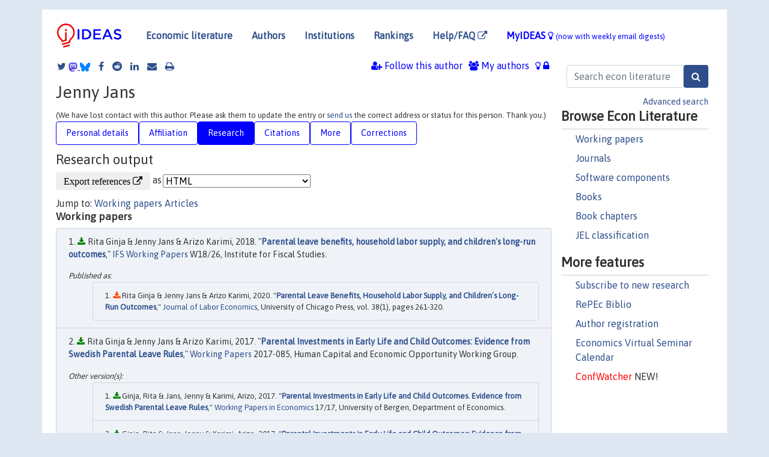

--- FILE ---
content_type: text/html; charset=UTF-8
request_url: https://ideas.repec.org/f/pja588.html
body_size: 22003
content:
 <!DOCTYPE html> <html><head>
  <TITLE>Jenny Jans | IDEAS/RePEc</TITLE>
   
      <meta charset="utf-8">
    <meta http-equiv="X-UA-Compatible" content="IE=edge">
    <meta name="viewport" content="width=device-width, initial-scale=1.0">
    <link rel="stylesheet" href="https://maxcdn.bootstrapcdn.com/bootstrap/4.0.0/css/bootstrap.min.css" integrity="sha384-Gn5384xqQ1aoWXA+058RXPxPg6fy4IWvTNh0E263XmFcJlSAwiGgFAW/dAiS6JXm" crossorigin="anonymous">
    <link rel="stylesheet" href="/css/font-awesome.min.css">
<!--    <link rel="stylesheet" href="https://cdn.jsdelivr.net/npm/fork-awesome@1.2.0/css/fork-awes
ome.min.css" integrity="sha256-XoaMnoYC5TH6/+ihMEnospgm0J1PM/nioxbOUdnM8HY=" crossorigin="anonymous">-->
<!--    <link rel="stylesheet" href="https://site-assets.fontawesome.com/releases/v6.2.0/css/all.css" />-->
    <link href="/css/normalnew.css" rel="stylesheet" type="text/css"/>
    <link href="/css/pushy.css" rel="stylesheet" type="text/css"/>
    <link rel="icon" type="image.jpg" href="/favicon.ico">
<!--[if lte IE 9]>
  <script src="/css/html5shiv.min.js"></script>
  <script src="/css/respond.min.js"></script>
<![endif]-->
  <script type='text/javascript'>
    var captchaContainer = null;
    var loadCaptcha = function() {
      captchaContainer = grecaptcha.render('captcha_container', {
        'sitekey' : '6LdQebIaAAAAACSKxvbloyrkQ_q-MqhOAGgD5PQV',
        'callback' : function(response) {
          console.log(response);
        }
      });
    };
  </script>

  <META NAME="keywords" CONTENT="Jenny Jans, Economics, Author,  Research, IDEAS">
  <META NAME="description" CONTENT="Jenny Jans: current contact   information and listing of economic research of this author provided by   RePEc/IDEAS">
<META NAME="twitter:card" content="summary">
<META NAME="twitter:site" content="@repec_org">
<META NAME="twitter:title" content="Jenny Jans on RePEc/IDEAS">
<META NAME="twitter:description" content="Current information and listing of economic research for Jenny Jans with RePEc Short-ID pja588">
<META NAME="twitter:image" content="https://ideas.repec.org/RePEc.gif">
  <script type="application/ld+json">
  {
    "@context": "http://schema.org",
    "@type": "Person",
    "familyName": "Jans",
    "givenName": "Jenny",
    "name": "Jenny Jans", 
    "url": "https://ideas.repec.org//f/pja588.html",
    "description": "Profile of economist Jenny Jans with RePEc Short-ID pja588"
  }
  </script>
  </head> 
  <body>
  
<!-- Google tag (gtag.js) -->
<script async src="https://www.googletagmanager.com/gtag/js?id=G-G63YGSJVZ7"></script>
<script>
  window.dataLayer = window.dataLayer || [];
  function gtag(){dataLayer.push(arguments);}
  gtag('js', new Date());

  gtag('config', 'G-G63YGSJVZ7');
</script>

<div class="container">
    <div id="header" class="row">
      <nav class="navbar navbar-collapse navbar-expand-md" role="navigation">
          <a class="navbar-brand" href="/">
            <img width="125" src="/ideas4.jpg" border="0" alt="IDEAS home">
          </a>
	<button class="navbar-toggler" type="button" data-toggle="collapse" data-target="#mobilesearch" aria-controls="mobilesearch" aria-expanded="false" aria-label="Toggle navigation">
	  <span class="navbar-toggler-icon"><i class="fa fa-search"></i></span>
	</button>
	<div class="collapse" id="mobilesearch">
	  <div class="form-inline">
	  <form method="POST" action="/cgi-bin/htsearch2" id="mobilesearch" role="search" class="card card-body">
            <div class="input-group">
              <input class="form-control" type="text" name="q" value="" placeholder="Search econ literature">
              <span class="input-group-btn">
		<input class="btn btn-default btn-lg fa" type="submit" value="&#xf002;" style="color:white;background-color:#2d4e8b;">
              </span>
            </div>
            <a href="/search.html" class="advanced-search">Advanced search</a>
	  </form>
	  </div>
	  </div>
	<button class="navbar-toggler" type="button" data-toggle="collapse" data-target="#mobilemenu" aria-controls="mobilemenu" aria-expanded="false" aria-label="Toggle navigation">
	  <span class="navbar-toggler-icon"><i class="fa fa-bars"></i></span>
	</button>
	<div class="collapse" id="mobilemenu">
          <ul class="navbar-nav mr-auto">
            <li class="nav-item">
	      <a class="nav-link" href="/">Economic literature:</a> <a href="/i/p.html">papers</A>, <a href="/i/a.html">articles</A>, <a href="/i/c.html">software</A>, <a href="/i/h.html">chapters</A>, <a href="/i/b.html">books</A>.
	    </li>
            <li class="nav-item">
              <a class="nav-link" href="/i/e.html">Authors</a>
	    </li>
            <li class="nav-item">
              <a class="nav-link" href="http://edirc.repec.org/">Institutions</a>
	    </li>
            <li class="nav-item">
	      <a class="nav-link" href="/top/">Rankings</a>
	    </li>
            <li class="nav-item">
	      <a class="nav-link" href="/help.html" target="_blank">Help/FAQ  <i class="fa fa-external-link"></i></a>
	    </li>
            <li class="nav-item">
	      <a class="nav-link" href="/cgi-bin/myideas.cgi">MyIDEAS <I class="fa fa-lightbulb-o"></I></a>
	    </li>
	    <li class="nav-item">
	      <span class="nav-text">More options at page bottom</span>
	    </li>
          </ul>
	</div>
	<div class="d-none d-md-inline">
          <ul class="nav nav-fill" id="topnav">
            <li class="nav-item">
	      <a class="nav-link" href="/">Economic literature</a>
	    </li>
            <li class="nav-item">
              <a class="nav-link" href="/i/e.html">Authors</a>
	    </li>
            <li class="nav-item">
              <a class="nav-link" href="http://edirc.repec.org/">Institutions</a>
	    </li>
            <li class="nav-item">
	      <a class="nav-link" href="/top/">Rankings</a>
	    </li>
            <li class="nav-item">
	      <a class="nav-link" href="/help.html" target="_blank">Help/FAQ  <i class="fa fa-external-link"></i></a>
	    </li>
            <li class="nav-item">
	      <a class="nav-link" href="/cgi-bin/myideas.cgi" style="color:blue;">MyIDEAS <I class="fa fa-lightbulb-o"></I> <small>(now with weekly email digests)</small></a>
	    </li>
          </ul>
        </div>
      </nav>
    </div>
    
    
    <div class="row">
      <div class="col-12" style="margin-top: -10px;">
	
	
	<div id="sidebar" class="sidebar-nav-fixed pull-right d-none d-print-none d-md-inline col-md-3">
	  <div class="inline-form">
	  <form method="POST" action="/cgi-bin/htsearch2" id="topsearch" role="search" class="navbar-form navbar-right">
            <div class="input-group">
              <input class="form-control" type="text" name="q" value="" placeholder="Search econ literature">
	      <input class="btn fa" type="submit" value="&#xf002;" style="color:white;background-color:#2d4e8b;">
            </div>
            <a href="/search.html" class="advanced-search">Advanced search</a>
	  </form>
	  </div>
	  <div id="menu">
            <h3>Browse Econ Literature</h3>
            <ul>
              <li><a href="/i/p.html">Working papers</a></li>
              <li><a href="/i/a.html">Journals</a></li>
              <li><a href="/i/c.html">Software components</a></li>
              <li><a href="/i/b.html">Books</a></li>
              <li><a href="/i/h.html">Book chapters</a></li>
              <li><a href="/j/">JEL classification</a></li>
            </ul>
	    
            <h3>More features</h3>
            <ul>
	      <li><a href="http://nep.repec.org/">Subscribe to new research</a></li>
	      <li><a href="https://biblio.repec.org/">RePEc Biblio</a></li>
	      <li><a href="https://authors.repec.org/">Author registration</a></li>
	      <li><a href="/v/">Economics Virtual Seminar Calendar</a></li>
	      <li><a href="https://confwatcher.b2ideas.eu/"><font color="red">ConfWatcher</font></a> NEW!</li>
            </ul>
	  </div>
	</div>
	<div class="d-none d-print-block">
	  <img width="145" src="/ideas4.jpg" border="0" alt="IDEAS home"> Printed from https://ideas.repec.org/f/pja588.html 
	</div>
	
	<div id="main" class="col-12 col-md-9">
	  <div class="site-overlay"></div>
	  <div class="d-print-none">
	    
<div id="messages" class="col-xs-12">

  
<span class="share-block">
            <a class="share-twitter fa fa-twitter" href="#" title="Share on Twitter"></a>
<!--            <a class="share-mastodon fa fa-mastodon" href="#" title="Share on Mastodon"></a>-->
<!--            <share-to-mastodon message="Found on RePEc/IDEAS:" url='https://ideas.repec.org/f/pja588.html'><font color="#2d4e8b"><i class="fa fa-mastodon"></i></font></share-to-mastodon>-->
            <share-to-mastodon message="Found on RePEc/IDEAS:" url='https://ideas.repec.org/f/pja588.html'><img src="/images/mastodon.svg" height=15></share-to-mastodon>
            <a href="https://bsky.app/intent/compose?text=Found%20on%20RePEc/IDEAS:%20https://ideas.repec.org/f/pja588.html%20&#128161;" target="_NEW"><img src="/images/bluesky.svg" height=15></a>
            <a class="share-facebook fa fa-facebook" href="#" title="Share on Facebook"></a>
            <a class="share-reddit fa fa-reddit" href="#" title="Share on Reddit"></a>
            <a class="share-linkedin fa fa-linkedin" href="#"  title="Share on LinkedIn"></a>
<!--            <a class="share-stumbleupon fa fa-stumbleupon" href="#"  title="Share on StumbleUpon"></a>-->
<!--            <a class="share-delicious fa fa-delicious" href="#" title="Save on Delicious"></a>-->
            <a class="share-email fa fa-envelope" href="#"  title="Share by Email"></a>
            <a class="share-print fa fa-print" href="#" title="Print this page"></a>
</span>













<span id="myideas">

<a href="/cgi-bin/myideas.cgi" data-toggle="tooltip" title="MyIDEAS: not logged in">
<i class="fa fa-lightbulb-o"></i>
<i class="fa fa-lock"></i>&nbsp;</a>




 <A HREF="/cgi-bin/myideas.cgi#myiauthors1"><I class="fa fa-users"></I>&nbsp;My&nbsp;authors</A> 
 <i class="fa fa-user-plus"></i>&nbsp;<span onclick="loadDoc('https://ideas.repec.org/cgi-bin/myiadd2.cgi',myFunction);return true;">Follow this author</span>


</span>
<script>
function loadDoc(url,cfunc) {
  var xhttp = new XMLHttpRequest();
  xhttp.onreadystatechange = function() {
    if (xhttp.readyState == 4 && xhttp.status == 200) {
      cfunc(xhttp);
    }
  };
  xhttp.open("GET", url, true);
  xhttp.send();
}
function myFunction(xhttp) {
  document.getElementById("response").innerHTML = xhttp.responseText;
}
</script><span id="response"></span>
</div>


	  </div>
	  <div id="content-block">
	    
	    

  <div id="title">
<H1>Jenny Jans </H1><font size="-1">(We have lost contact with this author. Please ask them to update the entry or <A HREF="mailto:team@mail.authors.repec.org?subject=email_correction_for_pja588">send us</A> the correct address or status for this person. Thank you.)</font></div>
 <ul class="nav nav-pills" id="myTab" role="tablist">
  <li class="nav-item">
    <a class="nav-link" id="person-tab" data-toggle="tab" href="#person" role="tab" aria-controls="person" aria-selected="true">Personal details</a>
  </li>
<li class="nav-item">
    <a class="nav-link" id="affiliation-tab" data-toggle="tab" href="#affiliation" role="tab" aria-controls="affiliation" aria-selected="true">Affiliation</a>
  </li>
<li class="nav-item">
    <a class="nav-link active" id="research-tab" data-toggle="tab" href="#research" role="tab" aria-controls="research" aria-selected="true">Research</a>
   </li>
<li class="nav-item">
    <a class="nav-link" id="cites-tab" data-toggle="tab" href="#cites" role="tab" aria-controls="cites" aria-selected="true">Citations</a>
  </li>
<li class="nav-item">
    <a class="nav-link" id="more-tab" data-toggle="tab" href="#more" role="tab" aria-controls="more" aria-selected="true">More</a>
  </li>
<li class="nav-item">
    <a class="nav-link" id="correct-tab" data-toggle="tab" href="#correct" role="tab" aria-controls="correct" aria-selected="true">Corrections</a>
  </li>
</ul>

 <div class="tab-content" id="myTabContent">
 
 <div class="tab-pane fade" id="person" role="tabpanel" aria-labelledby="person-tab">
            <h2>Personal Details</h2>
        <table class="table table-condensed">
        <tbody>
        <tr>
        <td>First Name:</td><td>Jenny</td>
        </tr><tr>
        <td>Middle Name:</td><td></td>
        </tr><tr>
        <td>Last Name:</td><td>Jans</td>  
        </tr><tr>  
        <td>Suffix:</td><td></td>
        </tr><tr>
        <td>RePEc Short-ID:</td><td>pja588</td>
        </tr><tr>
        <td class="emaillabel"></td><td>

<div id="viewemail">
<form id="emailForm" action="/cgi-bin/getemail.cgi" method="POST">
<input type="hidden" name="handle" value="pja588">
<div id="captcha_container"></div>
          <input type="submit" value="View email address">
      </form>
      <script src="https://www.google.com/recaptcha/api.js?onload=loadCaptcha&render=explicit" async defer></script>
<div id="emailResponse"></div>
</div>
<div id="bademail">The above email address does not seem to be valid anymore. Please ask Jenny  Jans  to update the entry or <A HREF="mailto:team@mail.authors.repec.org?subject=email_correction_for_pja588">send us</A> the correct address or status for this person. Thank you.</div>
</td></tr><tr>
  <td class="homelabel"></td><td></td>
  </tr><tr>
  <td class="postallabel"></td><td></td>
  </tr><tr>
  <td class="phonelabel"></td><td></td>
</tr></tbody></table></div>

 <div class="tab-pane fade" id="affiliation" role="tabpanel" aria-labelledby="affiliation-tab">
    <h2>Affiliation</H2>
<h3> Institutet för Social Forskning (SOFI)<BR>Stockholms Universitet</h3><span class="locationlabel"> Stockholm, Sweden</span><BR>
<span class="homelabel"> <A HREF="http://www.sofi.su.se/" target="_blank">http://www.sofi.su.se/  <i class="fa fa-external-link"></i></A></span><BR>
<span class="handlelabel"> RePEc:edi:sofsuse </span>(<A HREF="http://edirc.repec.org/data/sofsuse.html">more details at EDIRC</A>)
</div>
 
  <div class="tab-pane fade show active" id="research" role="tabpanel" aria-labelledby="research-tab">
    <h2>Research output</h2><form method="post" action="/cgi-bin/refs.cgi" target="refs" class="form-inline" role="form" style="margin-bottom: 10px;">
<input type="hidden" name="handle" value="repec:hka:wpaper:2017-085#repec:iza:izadps:dp7929#repec:iza:izadps:dp11106#repec:hhs:uulswp:2014_001#repec:hhs:bergec:2017_017#repec:ifs:ifsewp:18/26#RePEc:ucp:jlabec:doi:10.1086/704615#RePEc:eee:jhecon:v:61:y:2018:i:c:p:220-232">
<div class="pull-left" style="padding-right: 2px;">
<input type="submit" class="btn btn-default fa" name="ref" value="Export references &#xf08e;"> as
</div>
<div class="col-xs-8" style="padding-left: 0;">
<select name="output" size="1">
<option value="0">HTML</option>
<option value="0.5">HTML with abstract</option>
<option value="1">plain text</option>
<option value="1.5">plain text with abstract</option>
<option value="2">BibTeX</option>
<option value="3">RIS (EndNote, RefMan, ProCite)</option>
<option value="4">ReDIF</option>
<option value="6">JSON</option>
</select> 
</div>
</form>Jump to: <A HREF="#papers">Working papers</a> <A HREF="#articles">Articles</a> <A NAME="papers"></A><H3>Working papers</H3><OL class="list-group">
<LI class="list-group-item downfree"> Rita Ginja & Jenny Jans & Arizo Karimi, 2018.
 "<B><A HREF="/p/ifs/ifsewp/18-26.html">Parental leave benefits, household labor supply, and children's long-run outcomes</A></B>,"
<A HREF="/s/ifs/ifsewp.html">IFS Working Papers</A> 
W18/26, Institute for Fiscal Studies.
<div class="publishedas"><UL><LI class="list-group-item downgate">  Rita Ginja & Jenny Jans & Arizo Karimi, 2020.
"<B><A HREF="https://ideas.repec.org/a/ucp/jlabec/doi10.1086-704615.html">Parental Leave Benefits, Household Labor Supply, and Children’s Long-Run Outcomes</A></B>,"
<A HREF="https://ideas.repec.org/s/ucp/jlabec.html">Journal of Labor Economics</A>, University of Chicago Press, vol. 38(1), pages 261-320.
</UL></div><LI class="list-group-item downfree"> Rita Ginja & Jenny Jans & Arizo Karimi, 2017.
 "<B><A HREF="/p/hka/wpaper/2017-085.html">Parental Investments in Early Life and Child Outcomes: Evidence from Swedish Parental Leave Rules</A></B>,"
<A HREF="/s/hka/wpaper.html">Working Papers</A> 
2017-085, Human Capital and Economic Opportunity Working Group.
<div class="otherversion"><UL><LI class="list-group-item downfree"> Ginja, Rita & Jans, Jenny & Karimi, Arizo, 2017.
 "<B><A HREF="https://ideas.repec.org/p/hhs/bergec/2017_017.html">Parental Investments in Early Life and Child Outcomes. Evidence from Swedish Parental Leave Rules</A></B>,"
<A HREF="https://ideas.repec.org/s/hhs/bergec.html">Working Papers in Economics</A> 
17/17, University of Bergen, Department of Economics.
<LI class="list-group-item downfree"> Ginja, Rita & Jans, Jenny & Karimi, Arizo, 2017.
 "<B><A HREF="https://ideas.repec.org/p/iza/izadps/dp11106.html">Parental Investments in Early Life and Child Outcomes: Evidence from Swedish Parental Leave Rules</A></B>,"
<A HREF="https://ideas.repec.org/s/iza/izadps.html">IZA Discussion Papers</A> 
11106, Institute of Labor Economics (IZA).
</UL></div><LI class="list-group-item downfree"> Jans, Jenny & Johansson, Per & Nilsson, Peter, 2014.
 "<B><A HREF="/p/iza/izadps/dp7929.html">Economic Status, Air Quality, and Child Health: Evidence from Inversion Episodes</A></B>,"
<A HREF="/s/iza/izadps.html">IZA Discussion Papers</A> 
7929, Institute of Labor Economics (IZA).
<div class="publishedas"><UL><LI class="list-group-item downgate">  Jans, Jenny & Johansson, Per & Nilsson, J. Peter, 2018.
"<B><A HREF="https://ideas.repec.org/a/eee/jhecon/v61y2018icp220-232.html">Economic status, air quality, and child health: Evidence from inversion episodes</A></B>,"
<A HREF="https://ideas.repec.org/s/eee/jhecon.html">Journal of Health Economics</A>, Elsevier, vol. 61(C), pages 220-232.
</UL></div><div class="otherversion"><UL><LI class="list-group-item downfree"> Jans, Jenny & Johansson, Per & Nilsson, J Peter, 2014.
 "<B><A HREF="https://ideas.repec.org/p/hhs/uulswp/2014_001.html">Economic Status, Air Quality, and Child Health: Evidence from Inversion Episodes</A></B>,"
<A HREF="https://ideas.repec.org/s/hhs/uulswp.html">Working Paper Series, Center for Labor Studies</A> 
2014:1, Uppsala University, Department of Economics, revised 29 Jan 2014.
</UL></div></ol>
<A NAME="articles"></A><H3>Articles</H3><OL class="list-group">
<LI class="list-group-item downgate">  Rita Ginja & Jenny Jans & Arizo Karimi, 2020.
"<B><A HREF="/a/ucp/jlabec/doi10.1086-704615.html">Parental Leave Benefits, Household Labor Supply, and Children’s Long-Run Outcomes</A></B>,"
<A HREF="/s/ucp/jlabec.html">Journal of Labor Economics</A>, University of Chicago Press, vol. 38(1), pages 261-320.
<div class="otherversion"><UL><LI class="list-group-item downfree"> Rita Ginja & Jenny Jans & Arizo Karimi, 2018.
 "<B><A HREF="https://ideas.repec.org/p/ifs/ifsewp/18-26.html">Parental leave benefits, household labor supply, and children's long-run outcomes</A></B>,"
<A HREF="https://ideas.repec.org/s/ifs/ifsewp.html">IFS Working Papers</A> 
W18/26, Institute for Fiscal Studies.
</UL></div><LI class="list-group-item downgate">  Jans, Jenny & Johansson, Per & Nilsson, J. Peter, 2018.
"<B><A HREF="/a/eee/jhecon/v61y2018icp220-232.html">Economic status, air quality, and child health: Evidence from inversion episodes</A></B>,"
<A HREF="/s/eee/jhecon.html">Journal of Health Economics</A>, Elsevier, vol. 61(C), pages 220-232.
<div class="otherversion"><UL><LI class="list-group-item downfree"> Jans, Jenny & Johansson, Per & Nilsson, Peter, 2014.
 "<B><A HREF="https://ideas.repec.org/p/iza/izadps/dp7929.html">Economic Status, Air Quality, and Child Health: Evidence from Inversion Episodes</A></B>,"
<A HREF="https://ideas.repec.org/s/iza/izadps.html">IZA Discussion Papers</A> 
7929, Institute of Labor Economics (IZA).
<LI class="list-group-item downfree"> Jans, Jenny & Johansson, Per & Nilsson, J Peter, 2014.
 "<B><A HREF="https://ideas.repec.org/p/hhs/uulswp/2014_001.html">Economic Status, Air Quality, and Child Health: Evidence from Inversion Episodes</A></B>,"
<A HREF="https://ideas.repec.org/s/hhs/uulswp.html">Working Paper Series, Center for Labor Studies</A> 
2014:1, Uppsala University, Department of Economics, revised 29 Jan 2014.
</UL></div></ol>
</div>

 <div class="tab-pane fade" id="cites" role="tabpanel" aria-labelledby="cites-tab">

  <h2>Citations</h2>
  Many of the citations below have been collected in an experimental project, 
<A HREF="http://citec.repec.org/">CitEc</A>, where <A HREF="http://citec.repec.org/p/j/pja588.html">a more detailed citation analysis</A> can be found. These are 
citations from works listed in <A HREF="http://repec.org/">RePEc</A> 
that could be analyzed mechanically. So far, only a minority of all 
works could be analyzed. See under "Corrections" how you can help improve the citation analysis.<P><A NAME="papers"></A><H3>Working papers</H3><OL class="list-group">
<LI class="list-group-item downfree"> Rita Ginja & Jenny Jans & Arizo Karimi, 2018.
 "<B><A HREF="/p/ifs/ifsewp/18-26.html">Parental leave benefits, household labor supply, and children's long-run outcomes</A></B>,"
<A HREF="/s/ifs/ifsewp.html">IFS Working Papers</A> 
W18/26, Institute for Fiscal Studies.
<div class="publishedas"><UL><LI class="list-group-item downgate">  Rita Ginja & Jenny Jans & Arizo Karimi, 2020.
"<B><A HREF="https://ideas.repec.org/a/ucp/jlabec/doi10.1086-704615.html">Parental Leave Benefits, Household Labor Supply, and Children’s Long-Run Outcomes</A></B>,"
<A HREF="https://ideas.repec.org/s/ucp/jlabec.html">Journal of Labor Economics</A>, University of Chicago Press, vol. 38(1), pages 261-320.
</UL></div> <P>Cited by: <OL>
<LI class="list-group-item downgate">  Chuard, Caroline, 2020.
"<B><A HREF="/a/eee/jhecon/v73y2020ics0167629619301365.html">Womb at work: The missing impact of maternal employment on newborn health</A></B>,"
<A HREF="/s/eee/jhecon.html">Journal of Health Economics</A>, Elsevier, vol. 73(C).

<div class="otherversion"><UL><LI class="list-group-item downfree"> Caroline Chuard, 2018.
 "<B><A HREF="/p/zur/econwp/301.html">Womb at work: the missing impact of maternal employment on newborn health</A></B>,"
<A HREF="/s/zur/econwp.html">ECON - Working Papers</A> 
301, Department of Economics - University of Zurich.

</UL></div><LI class="list-group-item downgate">  Finlay, Jocelyn E., 2021.
"<B><A HREF="/a/eee/wdevel/v139y2021ics0305750x2030440x.html">Women’s reproductive health and economic activity: A narrative review</A></B>,"
<A HREF="/s/eee/wdevel.html">World Development</A>, Elsevier, vol. 139(C).

<LI class="list-group-item downfree"> Katja Maria Kaufmann & Yasemin Özdemir & Han Ye, 2022.
 "<B><A HREF="/p/ces/ceswps/_9813.html">Spillover Effects of Old-Age Pension across Generations: Family Labor Supply and Child Outcomes</A></B>,"
<A HREF="/s/ces/ceswps.html">CESifo Working Paper Series</A> 
9813, CESifo.

<div class="otherversion"><UL><LI class="list-group-item downfree"> Kaufmann, Katja Maria & Özdemir, Yasemin & Ye, Han, 2022.
 "<B><A HREF="/p/iza/izadps/dp15388.html">Spillover Effects of Old-Age Pension across Generations: Family Labor Supply and Child Outcomes</A></B>,"
<A HREF="/s/iza/izadps.html">IZA Discussion Papers</A> 
15388, Institute of Labor Economics (IZA).

<LI class="list-group-item downfree"> Katja M. Kaufmann & Yasemin Özdemir & Han Ye, 2023.
 "<B><A HREF="/p/bon/boncrc/crctr224_2023_403v3.html">Spillover Effects of Old-Age Pension Across Generations: Family Labor Supply and Child Outcomes</A></B>,"
<A HREF="/s/bon/boncrc.html">CRC TR 224 Discussion Paper Series</A> 
crctr224_2023_403v3, University of Bonn and University of Mannheim, Germany, revised Oct 2025.

</UL></div><LI class="list-group-item downfree"> Moberg, Ylva, 2019.
 "<B><A HREF="/p/hhs/ifauwp/2019_002.html">Speedy responses: Effects of higher benefits on take-up and division of parental leave</A></B>,"
<A HREF="/s/hhs/ifauwp.html">Working Paper Series</A> 
2019:2, IFAU - Institute for Evaluation of Labour Market and Education Policy.

<LI class="list-group-item downfree">  Rita Ginja & Arizo Karimi & Pengpeng Xiao, 2023.
"<B><A HREF="/a/aea/aejapp/v15y2023i1p107-35.html">Employer Responses to Family Leave Programs</A></B>,"
<A HREF="/s/aea/aejapp.html">American Economic Journal: Applied Economics</A>, American Economic Association, vol. 15(1), pages 107-135, January.

<div class="otherversion"><UL><LI class="list-group-item downfree"> Ginja, Rita & Karimi, Arizo & Xiao, Pengpeng, 2020.
 "<B><A HREF="/p/hhs/bergec/2020_006.html">Employer Responses to Family Leave Programs</A></B>,"
<A HREF="/s/hhs/bergec.html">Working Papers in Economics</A> 
6/20, University of Bergen, Department of Economics.

<LI class="list-group-item downfree"> Ginja, Rita & Karimi, Arizo & Xiao, Pengpeng, 2020.
 "<B><A HREF="/p/iza/izadps/dp13833.html">Employer Responses to Family Leave Programs</A></B>,"
<A HREF="/s/iza/izadps.html">IZA Discussion Papers</A> 
13833, Institute of Labor Economics (IZA).

<LI class="list-group-item downfree"> Ginja, Rita & Karimi, Arizo & Xia, Pengpeng, 2020.
 "<B><A HREF="/p/hhs/ifauwp/2020_018.html">Employer responses to family leave programs</A></B>,"
<A HREF="/s/hhs/ifauwp.html">Working Paper Series</A> 
2020:18, IFAU - Institute for Evaluation of Labour Market and Education Policy.

</UL></div><LI class="list-group-item downgate">  Joseph Price & Luke P. Rodgers & Jocelyn S. Wikle, 2021.
"<B><A HREF="/a/kap/reveho/v19y2021i4d10.1007_s11150-021-09554-x.html">Dinner timing and human capital investments in children</A></B>,"
<A HREF="/s/kap/reveho.html">Review of Economics of the Household</A>, Springer, vol. 19(4), pages 1047-1075, December.

<LI class="list-group-item downfree"> Avdic, Daniel & Karimi, Arizo & Sjögren, Anna & Sundberg, Elin, 2023.
 "<B><A HREF="/p/hhs/ifauwp/2023_025.html">Paternity leave and child outcomes</A></B>,"
<A HREF="/s/hhs/ifauwp.html">Working Paper Series</A> 
2023:25, IFAU - Institute for Evaluation of Labour Market and Education Policy.

<LI class="list-group-item downfree"> Achyuta Adhvaryu & N. Meltem Daysal & Snaebjorn Gunnsteinsson & Teresa Molina & Herdis Steingrimsdottir, 2023.
 "<B><A HREF="/p/kud/kucebi/2302.html">Child Health, Parental Well-Being, and the Social Safety Net</A></B>,"
<A HREF="/s/kud/kucebi.html">CEBI working paper series</A> 
23-02, University of Copenhagen. Department of Economics. The Center for Economic Behavior and Inequality (CEBI).

<div class="otherversion"><UL><LI class="list-group-item downfree"> Adhvaryu, Achyuta & Daysal, N. Meltem & Gunnsteinsson, Snaebjorn & Molina, Teresa & Steingrimsdottir, Herdis, 2023.
 "<B><A HREF="/p/iza/izadps/dp16115.html">Child Health, Parental Well-Being, and the Social Safety Net</A></B>,"
<A HREF="/s/iza/izadps.html">IZA Discussion Papers</A> 
16115, Institute of Labor Economics (IZA).

<LI class="list-group-item downfree"> Achyuta Adhvaryu & N. Meltem Daysal & Snaebjorn Gunnsteinsson & Teresa Molina & Herdis Steingrimsdottir, 2023.
 "<B><A HREF="/p/nbr/nberwo/31277.html">Child Health, Parental Well-Being, and the Social Safety Net</A></B>,"
<A HREF="/s/nbr/nberwo.html">NBER Working Papers</A> 
31277, National Bureau of Economic Research, Inc.

<LI class="list-group-item downfree"> Achyuta Adhvaryu & N. Meltem Daysal & Snaebjorn Gunnsteinsson & Teresa Molina & Herdis Steingrimsdottir, 2023.
 "<B><A HREF="/p/ces/ceswps/_10418.html">Child Health, Parental Well-Being, and the Social Safety Net</A></B>,"
<A HREF="/s/ces/ceswps.html">CESifo Working Paper Series</A> 
10418, CESifo.

</UL></div><LI class="list-group-item downfree"> Sevrin Waights, 2022.
 "<B><A HREF="/p/diw/diwwpp/dp2016.html">Parental Leave Benefits and Child Penalties</A></B>,"
<A HREF="/s/diw/diwwpp.html">Discussion Papers of DIW Berlin</A> 
2016, DIW Berlin, German Institute for Economic Research.

<LI class="list-group-item downgate">  Dong, Xinwei, 2020.
"<B><A HREF="/a/eee/labeco/v67y2020ics0927537120301135.html">Effect of birth interval on the first child’s nutrition status: Evidence from China</A></B>,"
<A HREF="/s/eee/labeco.html">Labour Economics</A>, Elsevier, vol. 67(C).

<LI class="list-group-item downgate">  Dahl, Gordon & Loken, Katrine V., 2024.
"<B><A HREF="/h/eee/labchp/v5y2024icp581-617.html">Families, public policies, and the labor market</A></B>,"
<A HREF="/s/eee/labchp.html">Handbook of Labor Economics</A>,,
Elsevier.

<LI class="list-group-item downfree"> Girsberger, Esther Mirjam & Hassani Nezhad, Lena & Karunanethy, Kalaivani & Lalive, Rafael, 2021.
 "<B><A HREF="/p/iza/izadps/dp14605.html">Mothers at Work: How Mandating Paid Maternity Leave Affects Employment, Earnings and Fertility</A></B>,"
<A HREF="/s/iza/izadps.html">IZA Discussion Papers</A> 
14605, Institute of Labor Economics (IZA).

<div class="otherversion"><UL><LI class="list-group-item downgate"> Lalive, Rafael, 2021.
 "<B><A HREF="/p/cpr/ceprdp/16418.html">Mothers at Work: How Mandating Paid Maternity Leave Affects Employment, Earnings and Fertility</A></B>,"
<A HREF="/s/cpr/ceprdp.html">CEPR Discussion Papers</A> 
16418, C.E.P.R. Discussion Papers.

</UL></div><LI class="list-group-item downfree"> Achard, Pascal & Belot, Michèle & Chevalier, Arnaud, 2025.
 "<B><A HREF="/p/iza/izadps/dp17957.html">When Parents Work from Home</A></B>,"
<A HREF="/s/iza/izadps.html">IZA Discussion Papers</A> 
17957, Institute of Labor Economics (IZA).

<LI class="list-group-item downfree"> Canaan, Serena, 2019.
 "<B><A HREF="/p/iza/izadps/dp12420.html">Parental Leave, Household Specialization and Children's Well-Being</A></B>,"
<A HREF="/s/iza/izadps.html">IZA Discussion Papers</A> 
12420, Institute of Labor Economics (IZA).

<div class="otherversion"><UL><LI class="list-group-item downgate">  Canaan, Serena, 2022.
"<B><A HREF="/a/eee/labeco/v75y2022ics0927537122000203.html">Parental leave, household specialization and children’s well-being</A></B>,"
<A HREF="/s/eee/labeco.html">Labour Economics</A>, Elsevier, vol. 75(C).

</UL></div><LI class="list-group-item downfree"> Paule-Paludkiewicz, Hannah, 2024.
 "<B><A HREF="/p/zbw/bubdps/298853.html">Does the right to work part-time affect mothers' labor market outcomes?</A></B>,"
<A HREF="/s/zbw/bubdps.html">Discussion Papers</A> 
12/2024, Deutsche Bundesbank.

<div class="otherversion"><UL><LI class="list-group-item downfree"> Paule-Paludkiewicz, Hannah, 2020.
 "<B><A HREF="/p/zbw/vfsc20/224556.html">Does the Right to Work Part-Time Affect Mothers' Labor Market Outcomes?</A></B>,"
<A HREF="/s/zbw/vfsc20.html">VfS Annual Conference 2020 (Virtual Conference): Gender Economics</A> 
224556, Verein für Socialpolitik / German Economic Association.

</UL></div><LI class="list-group-item downgate">  Tudor, Simona, 2020.
"<B><A HREF="/a/eee/labeco/v64y2020ics0927537120300427.html">Financial incentives, fertility and early life child outcomes</A></B>,"
<A HREF="/s/eee/labeco.html">Labour Economics</A>, Elsevier, vol. 64(C).

<LI class="list-group-item downfree"> Moberg, Ylva, 2018.
 "<B><A HREF="/p/hhs/uunewp/2018_014.html">Speedy Responses: Effects of Higher Benefits on Take-up and Division of Parental Leave</A></B>,"
<A HREF="/s/hhs/uunewp.html">Working Paper Series</A> 
2018:14, Uppsala University, Department of Economics.

<LI class="list-group-item downfree"> Dahl, Gordon B. & Loken, Katrine Vellesen, 2024.
 "<B><A HREF="/p/iza/izadps/dp17513.html">Families, Public Policies, and the Labor Market</A></B>,"
<A HREF="/s/iza/izadps.html">IZA Discussion Papers</A> 
17513, Institute of Labor Economics (IZA).

<div class="otherversion"><UL><LI class="list-group-item downfree"> Gordon Dahl & Katrine V. Loken & Gordon B. Dahl & Katrine Vellesen Loken, 2024.
 "<B><A HREF="/p/ces/ceswps/_11549.html">Families, Public Policies, and the Labor Market</A></B>,"
<A HREF="/s/ces/ceswps.html">CESifo Working Paper Series</A> 
11549, CESifo.

<LI class="list-group-item downfree"> Gordon Dahl & Katrine Loken, 2024.
 "<B><A HREF="/p/crm/wpaper/2423.html">Families, Public Policies, and the Labor Market</A></B>,"
<A HREF="/s/crm/wpaper.html">RFBerlin Discussion Paper Series</A> 
2423, ROCKWOOL Foundation Berlin (RFBerlin).

</UL></div><LI class="list-group-item downfree"> Anna Raute & Andrea Weber & Galina Zudenkova, 2022.
 "<B><A HREF="/p/qmw/qmwecw/937.html">Can public policy increase paternity acknowledgement? Evidence from earnings-related parental leave</A></B>,"
<A HREF="/s/qmw/qmwecw.html">Working Papers</A> 
937, Queen Mary University of London, School of Economics and Finance.

<div class="otherversion"><UL><LI class="list-group-item downfree"> Raute, Anna & Weber, Andrea & Zudenkova, Galina, 2022.
 "<B><A HREF="/p/iza/izadps/dp15113.html">Can Public Policy Increase Paternity Acknowledgment? Evidence from Earnings-Related Parental Leave</A></B>,"
<A HREF="/s/iza/izadps.html">IZA Discussion Papers</A> 
15113, Institute of Labor Economics (IZA).

<LI class="list-group-item downfree"> Anna Raute & Andrea Weber & Galina Zudenkova, 2022.
 "<B><A HREF="/p/crm/wpaper/2206.html">Can public policy increase paternity acknowledgment? Evidence from earnings-related parental leave</A></B>,"
<A HREF="/s/crm/wpaper.html">RFBerlin Discussion Paper Series</A> 
2206, ROCKWOOL Foundation Berlin (RFBerlin).

<LI class="list-group-item downgate"> Raute, Anna & Weber, Andrea & Zudenkova, Galina, 2022.
 "<B><A HREF="/p/cpr/ceprdp/17073.html">Can public policy increase paternity acknowledgement? Evidence from earnings-related parental leave</A></B>,"
<A HREF="/s/cpr/ceprdp.html">CEPR Discussion Papers</A> 
17073, C.E.P.R. Discussion Papers.

</UL></div><LI class="list-group-item downfree"> Canaan, Serena & Lassen, Anne Sophie & Rosenbaum, Philip & Steingrimsdottir, Herdis, 2022.
 "<B><A HREF="/p/iza/izadps/dp15129.html">Maternity Leave and Paternity Leave: Evidence on the Economic Impact of Legislative Changes in High Income Countries</A></B>,"
<A HREF="/s/iza/izadps.html">IZA Discussion Papers</A> 
15129, Institute of Labor Economics (IZA).

<LI class="list-group-item downfree"> Michela Bia & German Blanco & Marie Valentova, 2021.
 "<B><A HREF="/p/irs/cepswp/2021-08.html">The Causal Impact of Taking Parental Leave on Wages: Evidence from 2005 to 2015</A></B>,"
<A HREF="/s/irs/cepswp.html">LISER Working Paper Series</A> 
2021-08, Luxembourg Institute of Socio-Economic Research (LISER).

<LI class="list-group-item downgate">  Fabel, Marc, 2021.
"<B><A HREF="/a/eee/jhecon/v76y2021ics0167629621000163.html">Maternity leave and children's health outcomes in the long-term</A></B>,"
<A HREF="/s/eee/jhecon.html">Journal of Health Economics</A>, Elsevier, vol. 76(C).

<LI class="list-group-item downfree"> Chu, Yu-Wei Luke & Cuffe, Harold E & Doan, Nguyen, 2021.
 "<B><A HREF="/p/vuw/vuwecf/21103.html">Motherhood Employment Penalty and Gender Wage Gap Across Countries: 1990–2010</A></B>,"
<A HREF="/s/vuw/vuwecf.html">Working Paper Series</A> 
21103, Victoria University of Wellington, School of Economics and Finance.

<div class="otherversion"><UL><LI class="list-group-item downfree"> Chu, Yu-Wei Luke & Cuffe, Harold E. & Doan, Nguyen, 2020.
 "<B><A HREF="/p/pra/mprapa/99866.html">Motherhood Employment Penalty and Gender Wage Gap Across Countries: 1990–2010</A></B>,"
<A HREF="/s/pra/mprapa.html">MPRA Paper</A> 
99866, University Library of Munich, Germany.

</UL></div><LI class="list-group-item downfree"> Isabella Di Filippo & Bruno Escobar & Juan Facal, 2025.
 "<B><A HREF="/p/arx/papers/2508.08184.html">Remote Work and Women's Labor Supply: The New Gender Division at Home</A></B>,"
<A HREF="/s/arx/papers.html">Papers</A> 
2508.08184, arXiv.org.

<LI class="list-group-item downfree"> Fernando Delbianco & Federico Fioravanti & Fernando Tohm'e, 2020.
 "<B><A HREF="/p/arx/papers/2004.09421.html">The Impact of Birth Order on Behavior in Contact Team Sports: the Evidence of Rugby Teams in Argentina</A></B>,"
<A HREF="/s/arx/papers.html">Papers</A> 
2004.09421, arXiv.org.

<LI class="list-group-item downgate">  Girsberger, Esther Mirjam & Hassani-Nezhad, Lena & Karunanethy, Kalaivani & Lalive, Rafael, 2023.
"<B><A HREF="/a/eee/labeco/v84y2023ics0927537123000398.html">Mothers at work: How mandating a short maternity leave affects work and fertility</A></B>,"
<A HREF="/s/eee/labeco.html">Labour Economics</A>, Elsevier, vol. 84(C).

<div class="otherversion"><UL><LI class="list-group-item downfree"> Girsberger, E. M. & Hassani-Nezhad, L. & Karunanethy, K. & Lalive, R., 2022.
 "<B><A HREF="/p/cty/dpaper/22-06.html">Mothers at Work: How Mandating a Short Maternity Leave Affects Work and Fertility</A></B>,"
<A HREF="/s/cty/dpaper.html">Working Papers</A> 
22/06, Department of Economics, City St George's, University of London.

</UL></div><LI class="list-group-item downgate">  Nyman, Pär & Aggeborn, Linuz & Ahlskog, Rafael, 2023.
"<B><A HREF="/a/eee/labeco/v85y2023ics0927537123001100.html">Filling in the blanks: How does information about the Swedish EITC affect labour supply?</A></B>,"
<A HREF="/s/eee/labeco.html">Labour Economics</A>, Elsevier, vol. 85(C).

<LI class="list-group-item downfree"> Regmi, Krishna & Wang, Le, 2022.
 "<B><A HREF="/p/zbw/glodps/1184.html">Maternity Leave</A></B>,"
<A HREF="/s/zbw/glodps.html">GLO Discussion Paper Series</A> 
1184, Global Labor Organization (GLO).

<LI class="list-group-item downfree">  Katharina Heisig & Larissa Zierow, 2020.
"<B><A HREF="/a/ces/ifodre/v27y2020i02p07-09.html">Elternzeitverlängerung in der DDR: Langfristig höhere Lebenszufriedenheit der Kinder</A></B>,"
<A HREF="/s/ces/ifodre.html">ifo Dresden berichtet</A>, ifo Institute - Leibniz Institute for Economic Research at the University of Munich, vol. 27(02), pages 07-09, April.

<LI class="list-group-item downfree">  Magnus Carlsson & Abdulaziz Abrar Reshid, 2022.
"<B><A HREF="/a/bla/scandj/v124y2022i4p930-957.html">Co‐worker peer effects on parental leave take‐up</A></B>,"
<A HREF="/s/bla/scandj.html">Scandinavian Journal of Economics</A>, Wiley Blackwell, vol. 124(4), pages 930-957, October.

</OL><P>
<LI class="list-group-item downfree"> Rita Ginja & Jenny Jans & Arizo Karimi, 2017.
 "<B><A HREF="/p/hka/wpaper/2017-085.html">Parental Investments in Early Life and Child Outcomes: Evidence from Swedish Parental Leave Rules</A></B>,"
<A HREF="/s/hka/wpaper.html">Working Papers</A> 
2017-085, Human Capital and Economic Opportunity Working Group.
<div class="otherversion"><UL><LI class="list-group-item downfree"> Ginja, Rita & Jans, Jenny & Karimi, Arizo, 2017.
 "<B><A HREF="https://ideas.repec.org/p/hhs/bergec/2017_017.html">Parental Investments in Early Life and Child Outcomes. Evidence from Swedish Parental Leave Rules</A></B>,"
<A HREF="https://ideas.repec.org/s/hhs/bergec.html">Working Papers in Economics</A> 
17/17, University of Bergen, Department of Economics.
<LI class="list-group-item downfree"> Ginja, Rita & Jans, Jenny & Karimi, Arizo, 2017.
 "<B><A HREF="https://ideas.repec.org/p/iza/izadps/dp11106.html">Parental Investments in Early Life and Child Outcomes: Evidence from Swedish Parental Leave Rules</A></B>,"
<A HREF="https://ideas.repec.org/s/iza/izadps.html">IZA Discussion Papers</A> 
11106, Institute of Labor Economics (IZA).
</UL></div> <P>Cited by: <OL>
<LI class="list-group-item downgate">  Chuard, Caroline, 2020.
"<B><A HREF="/a/eee/jhecon/v73y2020ics0167629619301365.html">Womb at work: The missing impact of maternal employment on newborn health</A></B>,"
<A HREF="/s/eee/jhecon.html">Journal of Health Economics</A>, Elsevier, vol. 73(C).

<div class="otherversion"><UL><LI class="list-group-item downfree"> Caroline Chuard, 2018.
 "<B><A HREF="/p/zur/econwp/301.html">Womb at work: the missing impact of maternal employment on newborn health</A></B>,"
<A HREF="/s/zur/econwp.html">ECON - Working Papers</A> 
301, Department of Economics - University of Zurich.

</UL></div></OL><P>
<LI class="list-group-item downfree"> Jans, Jenny & Johansson, Per & Nilsson, Peter, 2014.
 "<B><A HREF="/p/iza/izadps/dp7929.html">Economic Status, Air Quality, and Child Health: Evidence from Inversion Episodes</A></B>,"
<A HREF="/s/iza/izadps.html">IZA Discussion Papers</A> 
7929, Institute of Labor Economics (IZA).
<div class="publishedas"><UL><LI class="list-group-item downgate">  Jans, Jenny & Johansson, Per & Nilsson, J. Peter, 2018.
"<B><A HREF="https://ideas.repec.org/a/eee/jhecon/v61y2018icp220-232.html">Economic status, air quality, and child health: Evidence from inversion episodes</A></B>,"
<A HREF="https://ideas.repec.org/s/eee/jhecon.html">Journal of Health Economics</A>, Elsevier, vol. 61(C), pages 220-232.
</UL></div><div class="otherversion"><UL><LI class="list-group-item downfree"> Jans, Jenny & Johansson, Per & Nilsson, J Peter, 2014.
 "<B><A HREF="https://ideas.repec.org/p/hhs/uulswp/2014_001.html">Economic Status, Air Quality, and Child Health: Evidence from Inversion Episodes</A></B>,"
<A HREF="https://ideas.repec.org/s/hhs/uulswp.html">Working Paper Series, Center for Labor Studies</A> 
2014:1, Uppsala University, Department of Economics, revised 29 Jan 2014.
</UL></div> <P>Cited by: <OL>
<LI class="list-group-item downfree"> Cavalcanti, T. & Mohaddes, K. & Nian, H. & Yin, H., 2023.
 "<B><A HREF="/p/cam/camjip/2301.html">Air Pollution and Firm-Level Human Capital, Knowledge and Innovation</A></B>,"
<A HREF="/s/cam/camjip.html">Janeway Institute Working Papers</A> 
2301, Faculty of Economics, University of Cambridge.

<div class="otherversion"><UL><LI class="list-group-item downfree"> Cavalcanti, T. & Mohaddes, K. & Nian, H. & Yin, H., 2023.
 "<B><A HREF="/p/cam/camdae/2301.html">Air Pollution and Firm-Level Human Capital, Knowledge and Innovation</A></B>,"
<A HREF="/s/cam/camdae.html">Cambridge Working Papers in Economics</A> 
2301, Faculty of Economics, University of Cambridge.

<LI class="list-group-item downfree"> Tiago Cavalcanti & Kamiar Mohaddes & Hongyu Nian & Haitao Yin, 2023.
 "<B><A HREF="/p/enp/wpaper/eprg2301.html">Air pollution and firm-level human capital, knowledge and innovation</A></B>,"
<A HREF="/s/enp/wpaper.html">Working Papers</A> 
EPRG2301, Energy Policy Research Group, Cambridge Judge Business School, University of Cambridge.

</UL></div><LI class="list-group-item downfree">  Mark Braun & Sofia B. Villas‐Boas, 2024.
"<B><A HREF="/a/wly/apecpp/v46y2024i1p360-385.html">Pollution and fatal traffic accidents in California counties</A></B>,"
<A HREF="/s/wly/apecpp.html">Applied Economic Perspectives and Policy</A>, John Wiley & Sons, vol. 46(1), pages 360-385, March.

<LI class="list-group-item downfree"> Persico, Claudia L. & Johnson, Kathryn R., 2020.
 "<B><A HREF="/p/iza/izadps/dp13231.html">Deregulation in a Time of Pandemic: Does Pollution Increase Coronavirus Cases or Deaths?</A></B>,"
<A HREF="/s/iza/izadps.html">IZA Discussion Papers</A> 
13231, Institute of Labor Economics (IZA).

<LI class="list-group-item downgate"> Nilsson, J Peter & Tarduno, Matthew & Tebbe, Sebastian, 2024.
 "<B><A HREF="/p/cpr/ceprdp/18955.html">Road Pricing with Green Vehicle Exemptions: Theory and Evidence</A></B>,"
<A HREF="/s/cpr/ceprdp.html">CEPR Discussion Papers</A> 
18955, C.E.P.R. Discussion Papers.

<div class="otherversion"><UL><LI class="list-group-item downfree"> Peter Nilsson & Matthew Tarduno & Sebastian Tebbe & J. Peter Nilsson, 2024.
 "<B><A HREF="/p/ces/ceswps/_11038.html">Road Pricing with Green Vehicle Exemptions: Theory and Evidence</A></B>,"
<A HREF="/s/ces/ceswps.html">CESifo Working Paper Series</A> 
11038, CESifo.

<LI class="list-group-item downfree"> Nilsson, Peter & Tarduno, Matthew & Tebbe, Sebastian, 2024.
 "<B><A HREF="/p/hhs/vxesta/2024_007.html">Road Pricing with Green Vehicle Exemptions: Theory and Evidence</A></B>,"
<A HREF="/s/hhs/vxesta.html">Working Papers in Economics and Statistics</A> 
7/2024, Linnaeus University, School of Business and Economics, Department of Economics and Statistics.

</UL></div><LI class="list-group-item downgate">  Li, Haoyang & Chen, Yifeng & Ma, Mingming, 2024.
"<B><A HREF="/a/eee/ecolec/v225y2024ics0921800924002398.html">Temperature and life satisfaction: Evidence from Chinese older adults</A></B>,"
<A HREF="/s/eee/ecolec.html">Ecological Economics</A>, Elsevier, vol. 225(C).

<LI class="list-group-item downfree"> Lutz Sager, 2016.
 "<B><A HREF="/p/lsg/lsgwps/wp251.html">Estimating the effect of air pollution on road safety using atmospheric temperature</A></B>,"
<A HREF="/s/lsg/lsgwps.html">GRI Working Papers</A> 
251, Grantham Research Institute on Climate Change and the Environment.

<LI class="list-group-item downfree"> Carneiro, Juliana & Cole, Matthew A. & Strobl, Eric, 2022.
 "<B><A HREF="/p/wrk/warwec/1425.html">Foetal Exposure to Air Pollution and Students Cognitive Performance : Evidence from Agricultural Fires in Brazil</A></B>,"
<A HREF="/s/wrk/warwec.html">The Warwick Economics Research Paper Series (TWERPS)</A> 
1425, University of Warwick, Department of Economics.

<div class="otherversion"><UL><LI class="list-group-item downfree">  Juliana Carneiro & Matthew A. Cole & Eric Strobl, 2024.
"<B><A HREF="/a/bla/obuest/v86y2024i1p156-186.html">Foetal Exposure to Air Pollution and Students' Cognitive Performance: Evidence from Agricultural Fires in Brazil</A></B>,"
<A HREF="/s/bla/obuest.html">Oxford Bulletin of Economics and Statistics</A>, Department of Economics, University of Oxford, vol. 86(1), pages 156-186, February.

</UL></div><LI class="list-group-item downgate">  Deschenes, Olivier & Wang, Huixia & Wang, Si & Zhang, Peng, 2020.
"<B><A HREF="/a/eee/deveco/v145y2020ics0304387820300365.html">The effect of air pollution on body weight and obesity: Evidence from China</A></B>,"
<A HREF="/s/eee/deveco.html">Journal of Development Economics</A>, Elsevier, vol. 145(C).

<div class="otherversion"><UL><LI class="list-group-item downfree"> Deschenes, Olivier & Wang, Huixia & Wang, Si & Zhang, Peng, 2019.
 "<B><A HREF="/p/iza/izadps/dp12296.html">The Effect of Air Pollution on Body Weight and Obesity: Evidence from China</A></B>,"
<A HREF="/s/iza/izadps.html">IZA Discussion Papers</A> 
12296, Institute of Labor Economics (IZA).

</UL></div><LI class="list-group-item downfree"> Ju, Heng & Tang, Yao & Zhang, Meilan, 2024.
 "<B><A HREF="/p/pra/mprapa/121154.html">Air Pollution's Grip: Drug Cost and Its Heterogeneity in China</A></B>,"
<A HREF="/s/pra/mprapa.html">MPRA Paper</A> 
121154, University Library of Munich, Germany.

<LI class="list-group-item downfree"> Takahiro Yamada & Hiroyuki Yamada & Muthukumara Mani, 2021.
 "<B><A HREF="/p/keo/dpaper/2021-002.html">The causal effects of long-term PM2.5 exposure on COVID-19 in India</A></B>,"
<A HREF="/s/keo/dpaper.html">Keio-IES Discussion Paper Series</A> 
2021-002, Institute for Economics Studies, Keio University.

<div class="otherversion"><UL><LI class="list-group-item downfree"> Yamada,Takahiro & Yamada,Hiroyuki & Mani,Muthukumara S., 2021.
 "<B><A HREF="/p/wbk/wbrwps/9543.html">The Causal Effects of Long-Term PM2.5 Exposure on COVID-19 in India</A></B>,"
<A HREF="/s/wbk/wbrwps.html">Policy Research Working Paper Series</A> 
9543, The World Bank.

</UL></div><LI class="list-group-item downfree">  Weibing Li & Siyuan Chen & Kaixia Zhang, 2023.
"<B><A HREF="/a/bla/chinae/v31y2023i4p90-119.html">Responsible Behavior of Irresponsible Companies: Air Pollution and Charitable Donations of Polluting Companies</A></B>,"
<A HREF="/s/bla/chinae.html">China & World Economy</A>, Institute of World Economics and Politics, Chinese Academy of Social Sciences, vol. 31(4), pages 90-119, July.

<LI class="list-group-item downgate">  Godzinski, Alexandre & Suarez Castillo, Milena, 2021.
"<B><A HREF="/a/eee/jeeman/v109y2021ics0095069621000668.html">Disentangling the effects of air pollutants with many instruments</A></B>,"
<A HREF="/s/eee/jeeman.html">Journal of Environmental Economics and Management</A>, Elsevier, vol. 109(C).

<LI class="list-group-item downfree"> Provenzano, Sandro & Roth, Sefi & Sager, Lutz, 2024.
 "<B><A HREF="/p/ehl/lserod/122154.html">Air pollution and respiratory infectious diseases</A></B>,"
<A HREF="/s/ehl/lserod.html">LSE Research Online Documents on Economics</A> 
122154, London School of Economics and Political Science, LSE Library.

<div class="otherversion"><UL><LI class="list-group-item downgate">  Sandro Provenzano & Sefi Roth & Lutz Sager, 2024.
"<B><A HREF="/a/kap/enreec/v87y2024i5d10.1007_s10640-024-00858-x.html">Air Pollution and Respiratory Infectious Diseases</A></B>,"
<A HREF="/s/kap/enreec.html">Environmental & Resource Economics</A>, Springer;European Association of Environmental and Resource Economists, vol. 87(5), pages 1127-1139, May.

<LI class="list-group-item downfree"> Provenzano, Sandro & Roth, Sefi & Sager, Lutz, 2023.
 "<B><A HREF="/p/iza/izadps/dp15947.html">Air Pollution and Respiratory Infectious Diseases</A></B>,"
<A HREF="/s/iza/izadps.html">IZA Discussion Papers</A> 
15947, Institute of Labor Economics (IZA).

</UL></div><LI class="list-group-item downfree"> Stephanie von Hinke & Emil Sorensen, 2022.
 "<B><A HREF="/p/bri/uobdis/22-757.html">The Long-Term Effects of Early-Life Pollution Exposure: Evidence from the London Smog</A></B>,"
<A HREF="/s/bri/uobdis.html">Bristol Economics Discussion Papers</A> 
22/757, School of Economics, University of Bristol, UK.

<div class="otherversion"><UL><LI class="list-group-item downfree"> Stephanie von Hinke & Emil N. S{o}rensen, 2022.
 "<B><A HREF="/p/arx/papers/2202.11785.html">The Long-Term Effects of Early-Life Pollution Exposure: Evidence from the London Smog</A></B>,"
<A HREF="/s/arx/papers.html">Papers</A> 
2202.11785, arXiv.org, revised Oct 2023.

<LI class="list-group-item downgate">  von Hinke, Stephanie & Sørensen, Emil N., 2023.
"<B><A HREF="/a/eee/jhecon/v92y2023ics0167629623001042.html">The long-term effects of early-life pollution exposure: Evidence from the London smog</A></B>,"
<A HREF="/s/eee/jhecon.html">Journal of Health Economics</A>, Elsevier, vol. 92(C).

</UL></div><LI class="list-group-item downgate">  Chen, Xiaoguang & Chen, Luoye & Xie, Wei & Mueller, Nathaniel D. & Davis, Steven J., 2023.
"<B><A HREF="/a/eee/jeeman/v119y2023ics0095069623000281.html">Flight delays due to air pollution in China</A></B>,"
<A HREF="/s/eee/jeeman.html">Journal of Environmental Economics and Management</A>, Elsevier, vol. 119(C).

<LI class="list-group-item downgate">  Gaurav Khanna & Wenquan Liang & Ahmed Mushfiq Mobarak & Ran Song, 2025.
"<B><A HREF="/a/aea/aejapp/v17y2025i2p184-224.html">The Productivity Consequences of Pollution-Induced Migration in China</A></B>,"
<A HREF="/s/aea/aejapp.html">American Economic Journal: Applied Economics</A>, American Economic Association, vol. 17(2), pages 184-224, April.

<LI class="list-group-item downgate">  van den Berg, Gerard J. & Paul, Alexander & Reinhold, Steffen, 2020.
"<B><A HREF="/a/eee/labeco/v63y2020ics0927537120300014.html">Economic conditions and the health of newborns: Evidence from comprehensive register data</A></B>,"
<A HREF="/s/eee/labeco.html">Labour Economics</A>, Elsevier, vol. 63(C).

<LI class="list-group-item downgate">  Baraldi, Anna Laura & Fosco, Giovanni, 2025.
"<B><A HREF="/a/eee/jeeman/v130y2025ics0095069624001803.html">Clearing the air: Women in politics and air pollution</A></B>,"
<A HREF="/s/eee/jeeman.html">Journal of Environmental Economics and Management</A>, Elsevier, vol. 130(C).

<LI class="list-group-item downgate">  Dede Long & David Lewis & Christian Langpap, 2021.
"<B><A HREF="/a/kap/enreec/v80y2021i3d10.1007_s10640-021-00601-w.html">Negative Traffic Externalities and Infant Health: The Role of Income Heterogeneity and Residential Sorting</A></B>,"
<A HREF="/s/kap/enreec.html">Environmental & Resource Economics</A>, Springer;European Association of Environmental and Resource Economists, vol. 80(3), pages 637-674, November.

<LI class="list-group-item downgate">  Guo, Liwen & Cheng, Zhiming & Tani, Massimiliano & Cook, Sarah & Zhao, Jiaqi & Chen, Xi, 2025.
"<B><A HREF="/a/eee/chieco/v89y2025ics1043951x24002165.html">Air pollution and entrepreneurship</A></B>,"
<A HREF="/s/eee/chieco.html">China Economic Review</A>, Elsevier, vol. 89(C).

<div class="otherversion"><UL><LI class="list-group-item downfree"> Guo, Liwen & Cheng, Zhiming & Tani, Massimiliano & Cook, Sarah & Zhao, Jiaqi & Chen, Xi, 2022.
 "<B><A HREF="/p/zbw/glodps/1196.html">Air Pollution and Entrepreneurship</A></B>,"
<A HREF="/s/zbw/glodps.html">GLO Discussion Paper Series</A> 
1196, Global Labor Organization (GLO).

<LI class="list-group-item downfree"> Guo, Liwen & Cheng, Zhiming & Tani, Massimiliano & Cook, Sarah & Zhao, Jiaqi & Chen, Xi, 2023.
 "<B><A HREF="/p/iza/izadps/dp16319.html">Air Pollution and Entrepreneurship</A></B>,"
<A HREF="/s/iza/izadps.html">IZA Discussion Papers</A> 
16319, Institute of Labor Economics (IZA).

<LI class="list-group-item downfree"> Guo, Liwen & Cheng, Zhiming & Tani, Massimiliano & Cook, Sarah & Zhao, Jiaqi & Chen, Xi, 2022.
 "<B><A HREF="/p/zbw/glodps/1208.html">Air Pollution and Entrepreneurship</A></B>,"
<A HREF="/s/zbw/glodps.html">GLO Discussion Paper Series</A> 
1208, Global Labor Organization (GLO).

</UL></div><LI class="list-group-item downgate">  Tang, Yuwei & Sun, Yanlin & He, Zhenyu, 2025.
"<B><A HREF="/a/eee/ecmode/v143y2025ics0264999324003146.html">Air pollution and firms' robot adoption: Evidence from China</A></B>,"
<A HREF="/s/eee/ecmode.html">Economic Modelling</A>, Elsevier, vol. 143(C).

<LI class="list-group-item downgate">  Wang, Qinyun & Wang, Xuebin & Yan, Qianhui & Zhang, Lvqing, 2024.
"<B><A HREF="/a/eee/eneeco/v129y2024ics0140988323007466.html">Heavy industry regulations, hospitalization, and medical expenditures: Evidence from micro-level medical records in a northeast Chinese city</A></B>,"
<A HREF="/s/eee/eneeco.html">Energy Economics</A>, Elsevier, vol. 129(C).

<LI class="list-group-item downfree"> Angelini, Viola & Mierau, Jochen O. & Viluma, Laura, 2021.
 "<B><A HREF="/p/zbw/glodps/844.html">Socioeconomic Conditions in Childhood and Mental Health Later in Life</A></B>,"
<A HREF="/s/zbw/glodps.html">GLO Discussion Paper Series</A> 
844, Global Labor Organization (GLO).

<LI class="list-group-item downfree"> Chang, Simon & Chatterjee, Ishita & Yu, Li, 2024.
 "<B><A HREF="/p/iza/izadps/dp17011.html">Ambient Air Pollution and Helping Behavior: Evidence from the Streets in Beijing</A></B>,"
<A HREF="/s/iza/izadps.html">IZA Discussion Papers</A> 
17011, Institute of Labor Economics (IZA).

<LI class="list-group-item downfree"> Ball, Alastair, 2014.
 "<B><A HREF="/p/pra/mprapa/63229.html">Air pollution, foetal mortality, and long-term health: Evidence from the Great London Smog</A></B>,"
<A HREF="/s/pra/mprapa.html">MPRA Paper</A> 
63229, University Library of Munich, Germany, revised 25 Mar 2015.

<div class="otherversion"><UL><LI class="list-group-item downfree"> Ball, Alastair, 2017.
 "<B><A HREF="/p/iza/izadps/dp10691.html">The Lifelong Costs of Urban Smogs</A></B>,"
<A HREF="/s/iza/izadps.html">IZA Discussion Papers</A> 
10691, Institute of Labor Economics (IZA).

</UL></div><LI class="list-group-item downfree"> Isaksen, Elisabeth T. & Johansen, Bjørn G., 2021.
 "<B><A HREF="/p/hhs/osloec/2021_001.html">Congestion pricing, air pollution, and individual-level behavioral responses</A></B>,"
<A HREF="/s/hhs/osloec.html">Memorandum</A> 
1/2021, Oslo University, Department of Economics.

<LI class="list-group-item downfree"> Cavalcanti, T. & Mohaddes, K. & Nian, H. & Yin, H., 2024.
 "<B><A HREF="/p/cam/camjip/2428.html">How Air Pollution Makes Firms Less Innovative: Human Capital and Adaptive Strategies</A></B>,"
<A HREF="/s/cam/camjip.html">Janeway Institute Working Papers</A> 
2428, Faculty of Economics, University of Cambridge.

<div class="otherversion"><UL><LI class="list-group-item downfree"> Cavalcanti, T. & Mohaddes, K. & Nian, H. & Yin, H., 2024.
 "<B><A HREF="/p/cam/camdae/2466.html">How Air Pollution Makes Firms Less Innovative: Human Capital and Adaptive Strategies</A></B>,"
<A HREF="/s/cam/camdae.html">Cambridge Working Papers in Economics</A> 
2466, Faculty of Economics, University of Cambridge.

</UL></div><LI class="list-group-item downfree"> Isaksen, Elisabeth & Johansen, Bjørn G., 2021.
 "<B><A HREF="/p/ehl/lserod/111493.html">Congestion pricing, air pollution, and individual-level behavioural responses</A></B>,"
<A HREF="/s/ehl/lserod.html">LSE Research Online Documents on Economics</A> 
111493, London School of Economics and Political Science, LSE Library.

<LI class="list-group-item downfree"> Natali, Ilaria, 2025.
 "<B><A HREF="/p/tse/wpaper/130132.html">Invisible Threat: How Airborne Pollution Fuels Antimicrobial Resistance in the EU</A></B>,"
<A HREF="/s/tse/wpaper.html">TSE Working Papers</A> 
25-1610, Toulouse School of Economics (TSE).

<LI class="list-group-item downfree">  Michelle Marcus, 2021.
"<B><A HREF="/a/wly/hlthec/v30y2021i12p3016-3031.html">Pollution at schools and children's aerobic capacity</A></B>,"
<A HREF="/s/wly/hlthec.html">Health Economics</A>, John Wiley & Sons, Ltd., vol. 30(12), pages 3016-3031, December.

<LI class="list-group-item downgate">  Balakrishnan, Uttara & Tsaneva, Magda, 2021.
"<B><A HREF="/a/eee/wdevel/v146y2021ics0305750x21001686.html">Air pollution and academic performance: Evidence from India</A></B>,"
<A HREF="/s/eee/wdevel.html">World Development</A>, Elsevier, vol. 146(C).

<LI class="list-group-item downfree"> Fu, Shihe & Viard, Brian & Zhang, Peng, 2017.
 "<B><A HREF="/p/pra/mprapa/78914.html">Air Quality and Manufacturing Firm Productivity: Comprehensive Evidence from China</A></B>,"
<A HREF="/s/pra/mprapa.html">MPRA Paper</A> 
78914, University Library of Munich, Germany.

<LI class="list-group-item downfree"> Julia Mink, 2025.
 "<B><A HREF="/p/bon/boncrc/crctr224_2025_650.html">The Healthcare Costs of Air Pollution in France</A></B>,"
<A HREF="/s/bon/boncrc.html">CRC TR 224 Discussion Paper Series</A> 
crctr224_2025_650, University of Bonn and University of Mannheim, Germany.

<LI class="list-group-item downfree"> Liu, Ziheng & Chen, Xi & Lu, Qinan, 2023.
 "<B><A HREF="/p/iza/izadps/dp15981.html">Blowin' in the Wind of an Invisible Killer: Long-Term Exposure to Ozone and Respiratory Mortality in the United States</A></B>,"
<A HREF="/s/iza/izadps.html">IZA Discussion Papers</A> 
15981, Institute of Labor Economics (IZA).

<LI class="list-group-item downfree">  Zhiqiao Xiong & Dandan Li & Hongwei Yu, 2023.
"<B><A HREF="/a/gam/jijerp/v20y2023i2p1112-d1028936.html">Does PM2.5 (Pollutant) Reduce Firms’ Innovation Output?</A></B>,"
<A HREF="/s/gam/jijerp.html">IJERPH</A>, MDPI, vol. 20(2), pages 1-19, January.

<LI class="list-group-item downfree"> Baraldi, Anna Laura & Fosco, Giovanni, 2024.
 "<B><A HREF="/p/pra/mprapa/121377.html">Clearing the Air: Women in Politics and Air Pollution</A></B>,"
<A HREF="/s/pra/mprapa.html">MPRA Paper</A> 
121377, University Library of Munich, Germany.

<LI class="list-group-item downgate">  Chen, Shuai & Oliva, Paulina & Zhang, Peng, 2022.
"<B><A HREF="/a/eee/deveco/v156y2022ics0304387822000153.html">The effect of air pollution on migration: Evidence from China</A></B>,"
<A HREF="/s/eee/deveco.html">Journal of Development Economics</A>, Elsevier, vol. 156(C).

<LI class="list-group-item downgate">  Kang, Cheolmin & Ota, Mitsuru & Ushijima, Koichi, 2024.
"<B><A HREF="/a/eee/jeeman/v125y2024ics0095069624000184.html">Benefits of diesel emission regulations: Evidence from the World's largest low emission zone</A></B>,"
<A HREF="/s/eee/jeeman.html">Journal of Environmental Economics and Management</A>, Elsevier, vol. 125(C).

<LI class="list-group-item downfree"> Cheng, Zhiming & Guo, Liwen & Tani, Massimiliano & Cook, Sarah, 2023.
 "<B><A HREF="/p/iza/izadps/dp16322.html">Air Pollution and Education Investment</A></B>,"
<A HREF="/s/iza/izadps.html">IZA Discussion Papers</A> 
16322, Institute of Labor Economics (IZA).

<div class="otherversion"><UL><LI class="list-group-item downgate">  Guo, Liwen & Cheng, Zhiming & Tani, Massimiliano & Cook, Sarah, 2024.
"<B><A HREF="/a/eee/eneeco/v132y2024ics0140988324002044.html">Air pollution and education investment</A></B>,"
<A HREF="/s/eee/eneeco.html">Energy Economics</A>, Elsevier, vol. 132(C).

</UL></div><LI class="list-group-item downgate">  Xie, Tingting & Yuan, Ye & Zhang, Hui, 2023.
"<B><A HREF="/a/eee/jeeman/v120y2023ics0095069623000451.html">Information, awareness, and mental health: Evidence from air pollution disclosure in China</A></B>,"
<A HREF="/s/eee/jeeman.html">Journal of Environmental Economics and Management</A>, Elsevier, vol. 120(C).

<LI class="list-group-item downfree">  Qi He & Xinde (James) Ji, 2021.
"<B><A HREF="/a/gam/jijerp/v18y2021i23p12859-d696227.html">The Labor Productivity Consequences of Exposure to Particulate Matters: Evidence from a Chinese National Panel Survey</A></B>,"
<A HREF="/s/gam/jijerp.html">IJERPH</A>, MDPI, vol. 18(23), pages 1-22, December.

<LI class="list-group-item downgate">  Li, Xue & Smyth, Russell & Yao, Yao, 2023.
"<B><A HREF="/a/eee/chieco/v77y2023ics1043951x22001523.html">Extreme temperatures and out-of-pocket medical expenditure: Evidence from China</A></B>,"
<A HREF="/s/eee/chieco.html">China Economic Review</A>, Elsevier, vol. 77(C).

<LI class="list-group-item downfree"> Ekaterina Alekhanova & Kate Foreman & Maya Papineau & Reid Stevens, 2023.
 "<B><A HREF="/p/car/carecp/23-07.html">One Size Does Not Fit All: Co-Benefits of Congestion Pricing in the San Francisco Bay Area</A></B>,"
<A HREF="/s/car/carecp.html">Carleton Economic Papers</A> 
23-07, Carleton University, Department of Economics.

<LI class="list-group-item downfree"> Toni Mora & Manuel Flores & David Roche, 2025.
 "<B><A HREF="/p/uab/wprdea/wpdea2507.html">Causal Effects of Air Pollution on Child Health: Evidence from a Low-Pollution Setting</A></B>,"
<A HREF="/s/uab/wprdea.html">Working Papers</A> 
wpdea2507, Department of Applied Economics at Universitat Autonoma of Barcelona.

<LI class="list-group-item downgate">  Cui, Jingbo & Huang, Shaoqing & Wang, Chunhua, 2023.
"<B><A HREF="/a/eee/jeeman/v122y2023ics0095069623001110.html">The impact of air quality on innovation activities in China</A></B>,"
<A HREF="/s/eee/jeeman.html">Journal of Environmental Economics and Management</A>, Elsevier, vol. 122(C).

<LI class="list-group-item downgate">  Wichmann, Bruno & Wichmann, Roberta, 2022.
"<B><A HREF="/a/eee/ecmode/v115y2022ics0264999322002085.html">COVID-19 and Indigenous health in the Brazilian Amazon</A></B>,"
<A HREF="/s/eee/ecmode.html">Economic Modelling</A>, Elsevier, vol. 115(C).

<LI class="list-group-item downfree"> Hoffmann, Bridget & Rud, Juan Pablo, 2022.
 "<B><A HREF="/p/idb/brikps/11985.html">Exposure or Income? The Unequal Effects of Pollution on Daily Labor Supply</A></B>,"
<A HREF="/s/idb/brikps.html">IDB Publications (Working Papers)</A> 
11985, Inter-American Development Bank.

<div class="otherversion"><UL><LI class="list-group-item downfree"> Bridget Hoffmann & Juan Pablo Rud, 2022.
 "<B><A HREF="/p/aoz/wpaper/109.html">Exposure or Income? The Unequal Effects of Pollution on Daily Labor Supply</A></B>,"
<A HREF="/s/aoz/wpaper.html">Working Papers</A> 
109, Red Nacional de Investigadores en Economía (RedNIE).

</UL></div><LI class="list-group-item downfree"> Shuai Chen & Paulina Oliva & Peng Zhang, 2017.
 "<B><A HREF="/p/nbr/nberwo/24036.html">The Effect of Air Pollution on Migration: Evidence from China</A></B>,"
<A HREF="/s/nbr/nberwo.html">NBER Working Papers</A> 
24036, National Bureau of Economic Research, Inc.

<LI class="list-group-item downfree"> Bondy, Malvina & Roth, Sefi & Sager, Lutz, 2018.
 "<B><A HREF="/p/iza/izadps/dp11492.html">Crime is in the Air: The Contemporaneous Relationship between Air Pollution and Crime</A></B>,"
<A HREF="/s/iza/izadps.html">IZA Discussion Papers</A> 
11492, Institute of Labor Economics (IZA).

<div class="otherversion"><UL><LI class="list-group-item downgate">  Malvina Bondy & Sefi Roth & Lutz Sager, 2020.
"<B><A HREF="/a/ucp/jaerec/doi10.1086-707127.html">Crime Is in the Air: The Contemporaneous Relationship between Air Pollution and Crime</A></B>,"
<A HREF="/s/ucp/jaerec.html">Journal of the Association of Environmental and Resource Economists</A>, University of Chicago Press, vol. 7(3), pages 555-585.

<LI class="list-group-item downfree"> Bondy, Malvina & Roth, Sefi & Sager, Lutz, 2020.
 "<B><A HREF="/p/ehl/lserod/102198.html">Crime is in the air: the contemporaneous relationship between air pollution and crime</A></B>,"
<A HREF="/s/ehl/lserod.html">LSE Research Online Documents on Economics</A> 
102198, London School of Economics and Political Science, LSE Library.

</UL></div><LI class="list-group-item downfree"> Nikolai Cook, Anthony Heyes, Nicholas Rivers, 2023.
 "<B><A HREF="/p/wlu/lcerpa/bm0137.html">Clean Air and Cognitive Productivity: Effect and Adaptation</A></B>,"
<A HREF="/s/wlu/lcerpa.html">LCERPA Working Papers</A> 
bm0137, Laurier Centre for Economic Research and Policy Analysis.

<LI class="list-group-item downgate">  Liu, Zhiqing & Yin, Haitao & Zhang, Xuemei, 2024.
"<B><A HREF="/a/eee/streco/v71y2024icp669-679.html">Tradeoff between air pollution and economic benefits in migration dynamics: Evidence from China</A></B>,"
<A HREF="/s/eee/streco.html">Structural Change and Economic Dynamics</A>, Elsevier, vol. 71(C), pages 669-679.

<LI class="list-group-item downgate">  Han, Ahram & Kim, Taejong & Ten, Gi Khan & Wang, Shun, 2023.
"<B><A HREF="/a/eee/ecmode/v124y2023ics0264999323001025.html">Air pollution and gender imbalance in labor supply responses: Evidence from South Korea</A></B>,"
<A HREF="/s/eee/ecmode.html">Economic Modelling</A>, Elsevier, vol. 124(C).

<LI class="list-group-item downgate">  Wang, Li & Dai, Yunhao & Kong, Dongmin, 2021.
"<B><A HREF="/a/eee/corfin/v70y2021ics0929119921001899.html">Air pollution and employee treatment</A></B>,"
<A HREF="/s/eee/corfin.html">Journal of Corporate Finance</A>, Elsevier, vol. 70(C).

<LI class="list-group-item downgate">  Mingying Zhu & Anthony Heyes, 2024.
"<B><A HREF="/a/kap/enreec/v87y2024i11d10.1007_s10640-024-00917-3.html">Dreaming of Blue Skies: Evidence on Air Pollution and the Mobility Aspirations of Young People in Beijing from Online Search Behavior</A></B>,"
<A HREF="/s/kap/enreec.html">Environmental & Resource Economics</A>, Springer;European Association of Environmental and Resource Economists, vol. 87(11), pages 2889-2933, November.

<LI class="list-group-item downfree"> Dang, Hai-Anh H & Do, Minh N.N. & Nguyen, Cuong Viet, 2024.
 "<B><A HREF="/p/iza/izadps/dp17160.html">The Impacts of Climate Change and Air Pollution on Children's Education Outcomes: Evidence from Vietnam</A></B>,"
<A HREF="/s/iza/izadps.html">IZA Discussion Papers</A> 
17160, Institute of Labor Economics (IZA).

<div class="otherversion"><UL><LI class="list-group-item downfree"> Dang, Hai-Anh H. & Do, Minh N. N. & Cuong Viet Nguyen, 2024.
 "<B><A HREF="/p/zbw/glodps/1464.html">The impacts of climate change and air pollution on children's education outcomes: Evidence from Vietnam</A></B>,"
<A HREF="/s/zbw/glodps.html">GLO Discussion Paper Series</A> 
1464, Global Labor Organization (GLO).

<LI class="list-group-item downgate">  Dang, Hai-Anh H. & Do, Minh N.N. & Nguyen, Cuong Viet, 2025.
"<B><A HREF="/a/eee/ecoedu/v106y2025ics0272775725000366.html">The impacts of climate change and air pollution on children’s education outcomes: Evidence from Vietnam</A></B>,"
<A HREF="/s/eee/ecoedu.html">Economics of Education Review</A>, Elsevier, vol. 106(C).

</UL></div><LI class="list-group-item downfree"> Julia Mink, 2024.
 "<B><A HREF="/p/ajk/ajkdps/320.html">Putting a Price Tag on Air Pollution: The Social Healthcare Costs of Air Pollution in France</A></B>,"
<A HREF="/s/ajk/ajkdps.html">ECONtribute Discussion Papers Series</A> 
320, University of Bonn and University of Cologne, Germany.

<LI class="list-group-item downfree">  Marcos A. Rangel & Romina Tomé, 2022.
"<B><A HREF="/a/gam/jijerp/v19y2022i3p1151-d729414.html">Health and the Megacity: Urban Congestion, Air Pollution, and Birth Outcomes in Brazil</A></B>,"
<A HREF="/s/gam/jijerp.html">IJERPH</A>, MDPI, vol. 19(3), pages 1-26, January.

<LI class="list-group-item downgate">  Yi, Fujin & Ye, Haijian & Wu, Ximing & Zhang, Y. Yvette & Jiang, Fei, 2020.
"<B><A HREF="/a/eee/eneeco/v86y2020ics0140988320300232.html">Self-aggravation effect of air pollution: Evidence from residential electricity consumption in China</A></B>,"
<A HREF="/s/eee/eneeco.html">Energy Economics</A>, Elsevier, vol. 86(C).

<LI class="list-group-item downfree"> Magambo, Isaiah & Dikgang, Johane & Gelo, Dambala & Tregenna, Fiona, 2021.
 "<B><A HREF="/p/pra/mprapa/108800.html">Gold-Mining Pollution Exposure, Health Effects and Private Healthcare Expenditure in Tanzania</A></B>,"
<A HREF="/s/pra/mprapa.html">MPRA Paper</A> 
108800, University Library of Munich, Germany.

<LI class="list-group-item downfree"> Romanic Baudu & Dorothée Charlier & Bérangère Legendre, 2020.
 "<B><A HREF="/p/fae/wpaper/2020.04.html">Fuel Poverty and Health: a Panel Data Analysis</A></B>,"
<A HREF="/s/fae/wpaper.html">Working Papers</A> 
2020.04, FAERE - French Association of Environmental and Resource Economists.

<LI class="list-group-item downfree">  Tingting Xiao & Zhong Liu, 2023.
"<B><A HREF="/a/gam/jsusta/v15y2023i7p6311-d1117557.html">Air Pollution and Enterprise Energy Efficiency: Evidence from Energy-Intensive Manufacturing Industries in China</A></B>,"
<A HREF="/s/gam/jsusta.html">Sustainability</A>, MDPI, vol. 15(7), pages 1-17, April.

<LI class="list-group-item downfree">  Ya‐Ming Liu & Chon‐Kit Ao, 2021.
"<B><A HREF="/a/wly/hlthec/v30y2021i4p858-875.html">Effect of air pollution on health care expenditure: Evidence from respiratory diseases</A></B>,"
<A HREF="/s/wly/hlthec.html">Health Economics</A>, John Wiley & Sons, Ltd., vol. 30(4), pages 858-875, April.

<LI class="list-group-item downgate">  Shuai Chen & Min Wang & Dandan Zhang, 2025.
"<B><A HREF="/a/spr/jopoec/v38y2025i3d10.1007_s00148-025-01117-z.html">Air pollution, labor productivity, and individual consumption</A></B>,"
<A HREF="/s/spr/jopoec.html">Journal of Population Economics</A>, Springer;European Society for Population Economics, vol. 38(3), pages 1-28, September.

<LI class="list-group-item downgate">  Joris Klingen & Jos Ommeren, 2022.
"<B><A HREF="/a/kap/enreec/v81y2022i1d10.1007_s10640-021-00618-1.html">Risk-Taking and Air Pollution: Evidence from Chess</A></B>,"
<A HREF="/s/kap/enreec.html">Environmental & Resource Economics</A>, Springer;European Association of Environmental and Resource Economists, vol. 81(1), pages 73-93, January.

<LI class="list-group-item downgate">  Austin, Wes & Carattini, Stefano & Gomez-Mahecha, John & Pesko, Michael F., 2023.
"<B><A HREF="/a/eee/jeeman/v119y2023ics0095069623000335.html">The effects of contemporaneous air pollution on COVID-19 morbidity and mortality</A></B>,"
<A HREF="/s/eee/jeeman.html">Journal of Environmental Economics and Management</A>, Elsevier, vol. 119(C).

<LI class="list-group-item downfree">  Mengna Luan & Zhigang Tao & Hongjie Yuan, 2023.
"<B><A HREF="/a/wly/hlthec/v32y2023i11p2535-2567.html">Alive but not well: The neglected cost of air pollution</A></B>,"
<A HREF="/s/wly/hlthec.html">Health Economics</A>, John Wiley & Sons, Ltd., vol. 32(11), pages 2535-2567, November.

<LI class="list-group-item downfree"> Bagilet, Vincent & Zabrocki-Hallak, Léo, 2022.
 "<B><A HREF="/p/zbw/i4rdps/11.html">Why Some Acute Health Effects of Air Pollution Could Be Inflated</A></B>,"
<A HREF="/s/zbw/i4rdps.html">I4R Discussion Paper Series</A> 
11, The Institute for Replication (I4R).

<LI class="list-group-item downfree">  Erin Flanagan & Emilie Stroh & Anna Oudin & Ebba Malmqvist, 2019.
"<B><A HREF="/a/gam/jijerp/v16y2019i24p5116-d298021.html">Connecting Air Pollution Exposure to Socioeconomic Status: A Cross-Sectional Study on Environmental Injustice among Pregnant Women in Scania, Sweden</A></B>,"
<A HREF="/s/gam/jijerp.html">IJERPH</A>, MDPI, vol. 16(24), pages 1-24, December.

<LI class="list-group-item downgate">  Sager, Lutz, 2019.
"<B><A HREF="/a/eee/jeeman/v98y2019ics0095069618301220.html">Estimating the effect of air pollution on road safety using atmospheric temperature inversions</A></B>,"
<A HREF="/s/eee/jeeman.html">Journal of Environmental Economics and Management</A>, Elsevier, vol. 98(C).

<LI class="list-group-item downfree">  Chen, Xiao & Guo, Gangxing, 2024.
"<B><A HREF="/a/eee/beexfi/v42y2024ics2214635024000340.html">Air pollution and online lender behavior: Evidence from Chinese peer-to-peer lending</A></B>,"
<A HREF="/s/eee/beexfi.html">Journal of Behavioral and Experimental Finance</A>, Elsevier, vol. 42(C).

<LI class="list-group-item downfree"> Emilia Simeonova & Janet Currie & Peter Nilsson & Reed Walker, 2018.
 "<B><A HREF="/p/nbr/nberwo/24410.html">Congestion Pricing, Air Pollution and Children’s Health</A></B>,"
<A HREF="/s/nbr/nberwo.html">NBER Working Papers</A> 
24410, National Bureau of Economic Research, Inc.

<div class="otherversion"><UL><LI class="list-group-item downgate">  Emilia Simeonova & Janet Currie & Peter Nilsson & Reed Walker, 2021.
"<B><A HREF="/a/uwp/jhriss/v56y2021i4p971-996.html">Congestion Pricing, Air Pollution, and Children’s Health</A></B>,"
<A HREF="/s/uwp/jhriss.html">Journal of Human Resources</A>, University of Wisconsin Press, vol. 56(4), pages 971-996.

</UL></div><LI class="list-group-item downgate">  Luis Sarmiento & Adam Nowakowski, 2023.
"<B><A HREF="/a/kap/enreec/v86y2023i3d10.1007_s10640-023-00805-2.html">Court Decisions and Air Pollution: Evidence from Ten Million Penal Cases in India</A></B>,"
<A HREF="/s/kap/enreec.html">Environmental & Resource Economics</A>, Springer;European Association of Environmental and Resource Economists, vol. 86(3), pages 605-644, November.

<LI class="list-group-item downfree"> Joris Klingen & Jos van Ommeren, 2020.
 "<B><A HREF="/p/tin/wpaper/20200027.html">Risk attitude and air pollution: Evidence from chess</A></B>,"
<A HREF="/s/tin/wpaper.html">Tinbergen Institute Discussion Papers</A> 
20-027/VIII, Tinbergen Institute.

<LI class="list-group-item downfree"> van den Berg, Gerard J. & Paul, Alexander & Reinhold, Steffen, 2018.
 "<B><A HREF="/p/hhs/ifauwp/2018_024.html">Econometric analysis of the effects of economic conditions on the health of newborns</A></B>,"
<A HREF="/s/hhs/ifauwp.html">Working Paper Series</A> 
2018:24, IFAU - Institute for Evaluation of Labour Market and Education Policy.

<LI class="list-group-item downfree">  Bridget Hoffmann & Juan Pablo Rud, 2024.
"<B><A HREF="/a/wly/emetrp/v92y2024i4p1063-1096.html">The Unequal Effects of Pollution on Labor Supply</A></B>,"
<A HREF="/s/wly/emetrp.html">Econometrica</A>, Econometric Society, vol. 92(4), pages 1063-1096, July.

<LI class="list-group-item downgate">  Yamada, Daichi & Narita, Daiju, 2025.
"<B><A HREF="/a/eee/jeeman/v132y2025ics0095069625000622.html">Effects of air pollution on labor supply: Evidence from Japan</A></B>,"
<A HREF="/s/eee/jeeman.html">Journal of Environmental Economics and Management</A>, Elsevier, vol. 132(C).

<LI class="list-group-item downgate">  Chen, Siyu & Guo, Chongshan & Huang, Xinfei, 2018.
"<B><A HREF="/a/eee/jeeman/v92y2018icp465-497.html">Air Pollution, Student Health, and School Absences: Evidence from China</A></B>,"
<A HREF="/s/eee/jeeman.html">Journal of Environmental Economics and Management</A>, Elsevier, vol. 92(C), pages 465-497.

<LI class="list-group-item downfree"> A. Godzinski & M. Suarez Castillo, 2019.
 "<B><A HREF="/p/nse/doctra/g2019-03.html">Short-term health effects of public transport disruptions: air pollution and viral spread channels</A></B>,"
<A HREF="/s/nse/doctra.html">Documents de Travail de l'Insee - INSEE Working Papers</A> 
g2019-03, Institut National de la Statistique et des Etudes Economiques.

<LI class="list-group-item downfree">  Linh Pham & Travis Roach, 2024.
"<B><A HREF="/a/bla/ecinqu/v62y2024i1p449-467.html">Spillover benefits of carbon dioxide cap and trade: Evidence from the Toxics Release Inventory</A></B>,"
<A HREF="/s/bla/ecinqu.html">Economic Inquiry</A>, Western Economic Association International, vol. 62(1), pages 449-467, January.

<LI class="list-group-item downgate">  Suarez Castillo, Milena & Benatia, David & Thi, Christine Le, 2025.
"<B><A HREF="/a/eee/jeeman/v131y2025ics0095069625000336.html">Air pollution and children’s health inequalities</A></B>,"
<A HREF="/s/eee/jeeman.html">Journal of Environmental Economics and Management</A>, Elsevier, vol. 131(C).

<LI class="list-group-item downgate">  Liao, Liping & Kong, Shuning & Du, Minzhe, 2025.
"<B><A HREF="/a/eee/chieco/v89y2025ics1043951x24001986.html">The effect of clean heating policy on individual health: Evidence from China</A></B>,"
<A HREF="/s/eee/chieco.html">China Economic Review</A>, Elsevier, vol. 89(C).

<LI class="list-group-item downgate">  Han, Ahram & Ten, Gi Khan & Wang, Shun, 2023.
"<B><A HREF="/a/eee/wdevel/v163y2023ics0305750x22003412.html">Gray skies and blue moms: The effect of air pollution on parental life satisfaction</A></B>,"
<A HREF="/s/eee/wdevel.html">World Development</A>, Elsevier, vol. 163(C).

<LI class="list-group-item downfree"> Fabrizio Bernardi & Risto Conte Keivabu, 2023.
 "<B><A HREF="/p/dem/wpaper/wp-2023-014.html">Poor air at school and educational inequalities by family socioeconomic status</A></B>,"
<A HREF="/s/dem/wpaper.html">MPIDR Working Papers</A> 
WP-2023-014, Max Planck Institute for Demographic Research, Rostock, Germany.

<LI class="list-group-item downfree"> Singh, Tejendra Pratap & Visaria, Sujata, 2021.
 "<B><A HREF="/p/osf/socarx/hs4xj.html">Up in the Air: Air Pollution and Crime – Evidence from India</A></B>,"
<A HREF="/s/osf/socarx.html">SocArXiv</A> 
hs4xj, Center for Open Science.

<LI class="list-group-item downfree"> Aggeborn, Linuz & Öhman, Mattias, 2017.
 "<B><A HREF="/p/hhs/ifauwp/2017_020.html">The Effects of Fluoride in the Drinking Water</A></B>,"
<A HREF="/s/hhs/ifauwp.html">Working Paper Series</A> 
2017:20, IFAU - Institute for Evaluation of Labour Market and Education Policy.

<LI class="list-group-item downgate">  Persico, Claudia L. & Johnson, Kathryn R., 2021.
"<B><A HREF="/a/eee/jeeman/v107y2021ics0095069621000140.html">The effects of increased pollution on COVID-19 cases and deaths</A></B>,"
<A HREF="/s/eee/jeeman.html">Journal of Environmental Economics and Management</A>, Elsevier, vol. 107(C).

<LI class="list-group-item downgate">  Liao, Liping & Du, Minzhe & Chen, Zhongfei, 2021.
"<B><A HREF="/a/eee/eneeco/v95y2021ics0140988321000372.html">Air pollution, health care use and medical costs: Evidence from China</A></B>,"
<A HREF="/s/eee/eneeco.html">Energy Economics</A>, Elsevier, vol. 95(C).

</OL><P>
</OL><A NAME="articles"></A><H3>Articles</H3><OL class="list-group">
<LI class="list-group-item downgate">  Rita Ginja & Jenny Jans & Arizo Karimi, 2020.
"<B><A HREF="/a/ucp/jlabec/doi10.1086-704615.html">Parental Leave Benefits, Household Labor Supply, and Children’s Long-Run Outcomes</A></B>,"
<A HREF="/s/ucp/jlabec.html">Journal of Labor Economics</A>, University of Chicago Press, vol. 38(1), pages 261-320.
<div class="otherversion"><UL><LI class="list-group-item downfree"> Rita Ginja & Jenny Jans & Arizo Karimi, 2018.
 "<B><A HREF="https://ideas.repec.org/p/ifs/ifsewp/18-26.html">Parental leave benefits, household labor supply, and children's long-run outcomes</A></B>,"
<A HREF="https://ideas.repec.org/s/ifs/ifsewp.html">IFS Working Papers</A> 
W18/26, Institute for Fiscal Studies.
</UL></div> See citations under working paper version above.<LI class="list-group-item downgate">  Jans, Jenny & Johansson, Per & Nilsson, J. Peter, 2018.
"<B><A HREF="/a/eee/jhecon/v61y2018icp220-232.html">Economic status, air quality, and child health: Evidence from inversion episodes</A></B>,"
<A HREF="/s/eee/jhecon.html">Journal of Health Economics</A>, Elsevier, vol. 61(C), pages 220-232.
<div class="otherversion"><UL><LI class="list-group-item downfree"> Jans, Jenny & Johansson, Per & Nilsson, Peter, 2014.
 "<B><A HREF="https://ideas.repec.org/p/iza/izadps/dp7929.html">Economic Status, Air Quality, and Child Health: Evidence from Inversion Episodes</A></B>,"
<A HREF="https://ideas.repec.org/s/iza/izadps.html">IZA Discussion Papers</A> 
7929, Institute of Labor Economics (IZA).
<LI class="list-group-item downfree"> Jans, Jenny & Johansson, Per & Nilsson, J Peter, 2014.
 "<B><A HREF="https://ideas.repec.org/p/hhs/uulswp/2014_001.html">Economic Status, Air Quality, and Child Health: Evidence from Inversion Episodes</A></B>,"
<A HREF="https://ideas.repec.org/s/hhs/uulswp.html">Working Paper Series, Center for Labor Studies</A> 
2014:1, Uppsala University, Department of Economics, revised 29 Jan 2014.
</UL></div> See citations under working paper version above.Sorry, no citations of articles recorded.</OL>
</div>
 
<div class="tab-pane fade" id="more" role="tabpanel" aria-labelledby="more-tab">
   <h2>More information</h2>
    Research fields, statistics, top rankings, if available.<h3>Statistics</h3>
<h4><A HREF="http://logec.repec.org/RAS/pja588.htm">Access
     and download statistics</A> for all items</H4>
<h3><A HREF="https://collec.repec.org/nodes/j/a/588.html">Co-authorship network on CollEc</A></H3>
<h3>NEP Fields</h3>
<A HREF="http://nep.repec.org/">NEP</a> is an announcement service for new working papers, with a weekly report in each of many fields. This author has had 6 papers  announced in NEP. These are the fields, ordered by number of announcements, along with their dates. If the author is listed in the directory of specialists for this field, a link is also provided.<OL>
<LI><A HREF="/n/nep-hea/">NEP-HEA</A>: Health Economics (3) <A HREF="/n/nep-hea/2014-02-02.html">2014-02-02</A> <A HREF="/n/nep-hea/2014-02-08.html">2014-02-08</A> <A HREF="/n/nep-hea/2018-11-19.html">2018-11-19</A></li>
<LI><A HREF="/n/nep-agr/">NEP-AGR</A>: Agricultural Economics (2) <A HREF="/n/nep-agr/2014-02-02.html">2014-02-02</A> <A HREF="/n/nep-agr/2014-02-08.html">2014-02-08</A></li>
<LI><A HREF="/n/nep-dem/">NEP-DEM</A>: Demographic Economics (2) <A HREF="/n/nep-dem/2017-12-11.html">2017-12-11</A> <A HREF="/n/nep-dem/2018-11-19.html">2018-11-19</A></li>
<LI><A HREF="/n/nep-env/">NEP-ENV</A>: Environmental Economics (2) <A HREF="/n/nep-env/2014-02-02.html">2014-02-02</A> <A HREF="/n/nep-env/2014-02-08.html">2014-02-08</A></li>
<LI><A HREF="/n/nep-eur/">NEP-EUR</A>: Microeconomic European Issues (2) <A HREF="/n/nep-eur/2017-12-11.html">2017-12-11</A> <A HREF="/n/nep-eur/2019-02-18.html">2019-02-18</A></li>
<LI><A HREF="/n/nep-lab/">NEP-LAB</A>: Labour Economics (2) <A HREF="/n/nep-lab/2017-11-26.html">2017-11-26</A> <A HREF="/n/nep-lab/2017-12-11.html">2017-12-11</A></li>
<LI><A HREF="/n/nep-res/">NEP-RES</A>: Resource Economics (2) <A HREF="/n/nep-res/2014-02-02.html">2014-02-02</A> <A HREF="/n/nep-res/2014-02-08.html">2014-02-08</A></li>
<LI><A HREF="/n/nep-edu/">NEP-EDU</A>: Education (1) <A HREF="/n/nep-edu/2017-12-11.html">2017-12-11</A></li>
<LI><A HREF="/n/nep-ene/">NEP-ENE</A>: Energy Economics (1) <A HREF="/n/nep-ene/2014-02-02.html">2014-02-02</A></li>
<LI><A HREF="/n/nep-ltv/">NEP-LTV</A>: Unemployment, Inequality and Poverty (1) <A HREF="/n/nep-ltv/2017-12-11.html">2017-12-11</A></li></OL>
</div>

  <div class="tab-pane fade" id="correct" role="tabpanel" aria-labelledby="correct-tab">
<h2>Corrections</H2>

    <P>All material on this site has been provided by the respective publishers and authors. You can help correct errors and omissions. For general information on how to correct material on RePEc, see <A HREF="/corrections.html">these instructions</A>.
</p><P>
To update listings or check citations waiting for approval, Jenny  Jans   should log into the <A HREF="https://authors.repec.org/">RePEc Author Service</A>.
</P><P>
To make corrections to the bibliographic information of a particular item, find the technical contact on the abstract page of that item. There, details are also given on how to add or correct references and citations.
</P><P>
To link different versions of the same work, where versions have a different title, <A HREF="http://ideas.repec.org/cgi-bin/addrelated.cgi">use this form</A>. Note that if the versions have a very similar title and are in the author's profile, the links will usually be created automatically.
<P>
Please note that most corrections can take a couple of weeks to filter through the various RePEc services. 

</div>
</div>
</div>
<div id="footer" class="row d-print-none">
  <div class="col-sm-6 more-services">
    <h3 style="border-bottom: 1px solid #111; position: relative; right:0.9em;">More services and features</h3>
    <div class="row">
      <div class="list-group col">
        <a href="/cgi-bin/myideas.cgi" class="list-group-item">
          <h4 class="list-group-item-heading">MyIDEAS</h4>
          <p class="list-group-item-text">Follow serials, authors, keywords &amp; more</p>
        </a>
        <a href="http://authors.repec.org/" class="list-group-item">
          <h4 class="list-group-item-heading">Author registration</h4>
          <p class="list-group-item-text">Public profiles for Economics researchers</p>
        </a>
        <a href="http://ideas.repec.org/top/" class="list-group-item">
          <h4 class="list-group-item-heading">Rankings</h4>
          <p class="list-group-item-text">Various research rankings in Economics</p>
        </a>
        <a href="http://genealogy.repec.org/" class="list-group-item">
          <h4 class="list-group-item-heading">RePEc Genealogy</h4>
          <p class="list-group-item-text">Who was a student of whom, using RePEc</p>
        </a>
        <a href="http://biblio.repec.org/" class="list-group-item">
          <h4 class="list-group-item-heading">RePEc Biblio</h4>
          <p class="list-group-item-text">Curated articles &amp; papers on economics topics</p>
        </a>
      </div>
      <div class="list-group col">
        <a href="http://mpra.ub.uni-muenchen.de/" class="list-group-item" target="_blank">
          <h4 class="list-group-item-heading">MPRA  <i class="fa fa-external-link"></i></h4>
          <p class="list-group-item-text">Upload your paper to be listed on RePEc and IDEAS</p>
        </a>
        <a href="http://nep.repec.org/" class="list-group-item" target="_blank">
          <h4 class="list-group-item-heading">New papers by email <i class="fa fa-external-link"></i></h4>
          <p class="list-group-item-text">Subscribe to new additions to RePEc</p>
        </a>
        <a href="http://www.econacademics.org/" class="list-group-item">
          <h4 class="list-group-item-heading">EconAcademics</h4>
          <p class="list-group-item-text">Blog aggregator for economics research</p>
        </a>
        <a href="http://plagiarism.repec.org/" class="list-group-item">
          <h4 class="list-group-item-heading">Plagiarism</h4>
          <p class="list-group-item-text">Cases of plagiarism in Economics</p>
        </a>
      </div>
      </div>
    </div>
    <div class="col-sm more-services">
      <h3 style="border-bottom: 1px solid #111;">About RePEc</h3>
      <div class="list-group col">
        <a href="http://repec.org/" class="list-group-item" target="_blank">
	  <h4 class="list-group-item-heading">RePEc home <i class="fa fa-external-link"></i></h4>
	  <p class="list-group-item-text">Initiative for open bibliographies in Economics</p>
	</a>
        <a href="http://blog.repec.org/" class="list-group-item" target="_blank">
          <h4 class="list-group-item-heading">Blog <i class="fa fa-external-link"></i></h4>
          <p class="list-group-item-text">News about RePEc</p>
	</a>
        <a href="/help.html" class="list-group-item" target="_blank">
          <h4 class="list-group-item-heading">Help/FAQ <i class="fa fa-external-link"></i></h4>
          <p class="list-group-item-text">Questions about IDEAS and RePEc</p>
	</a>
        <a href="/team.html" class="list-group-item">
          <h4 class="list-group-item-heading">RePEc team</h4>
          <p class="list-group-item-text">RePEc volunteers</p>
	</a>
        <a href="/archives.html" class="list-group-item">
          <h4 class="list-group-item-heading">Participating archives</h4>
          <p class="list-group-item-text">Publishers indexing in RePEc</p>
	</a>
        <a href="https://ideas.repec.org/privacy.html" class="list-group-item" target="_blank">
          <h4 class="list-group-item-heading">Privacy statement <i class="fa fa-external-link"></i></h4>
	</a>
      </div>
    </div>
    <div class="col-sm more-services">
      <h3 style="border-bottom: 1px solid #111;">Help us</h3>
      <div class="list-group col">
        <a href="/corrections.html" class="list-group-item">
          <h4 class="list-group-item-heading">Corrections</h4>
          <p class="list-group-item-text">Found an error or omission?</p>
	</a>
        <a href="/volunteers.html" class="list-group-item">
          <h4 class="list-group-item-heading">Volunteers</h4>
          <p class="list-group-item-text">Opportunities to help RePEc</p>
	</a>
        <a href="/participate.html" class="list-group-item">
          <h4 class="list-group-item-heading">Get papers listed</h4>
          <p class="list-group-item-text">Have your research listed on RePEc</p>
	</a>
        <a href="/stepbystep.html" class="list-group-item">
          <h4 class="list-group-item-heading">Open a RePEc archive</h4>
          <p class="list-group-item-text">Have your institution's/publisher's output listed on RePEc</p>
	</a>
	<a href="/getdata.html" class="list-group-item">
          <h4 class="list-group-item-heading">Get RePEc data</h4>
          <p class="list-group-item-text">Use data assembled by RePEc</p>
	</a>
      </div>
    </div>
</div>
<div class="row">
  <div class="col-12" style="text-align: center; padding-top: 10px;">
    <div id="sidelogos">
      <a href="https://ideas.repec.org/">IDEAS</a> is a <a href="http://repec.org/" target="_blank">RePEc <i class="fa fa-external-link"></i></a> service. RePEc uses bibliographic data supplied by the respective publishers.
    </div>
  </div>
  
  
</div>
</div>

</div>
<!--<script src="https://code.jquery.com/jquery-3.2.1.slim.min.js" integrity="sha384-KJ3o2DKtIkvYIK3UENzmM7KCkRr/rE9/Qpg6aAZGJwFDMVNA/GpGFF93hXpG5KkN" crossorigin="anonymous"></script>-->
<script src="https://code.jquery.com/jquery-3.2.1.min.js"></script>
<script src="https://cdnjs.cloudflare.com/ajax/libs/popper.js/1.12.9/umd/popper.min.js" integrity="sha384-ApNbgh9B+Y1QKtv3Rn7W3mgPxhU9K/ScQsAP7hUibX39j7fakFPskvXusvfa0b4Q" crossorigin="anonymous"></script>
<script src="https://maxcdn.bootstrapcdn.com/bootstrap/4.0.0/js/bootstrap.min.js" integrity="sha384-JZR6Spejh4U02d8jOt6vLEHfe/JQGiRRSQQxSfFWpi1MquVdAyjUar5+76PVCmYl" crossorigin="anonymous"></script>
<script type="module" src="https://cdn.jsdelivr.net/npm/@justinribeiro/share-to-mastodon@0.2.0/dist/share-to-mastodon.js"></script>
<script src="/css/ideas.js"></script>
<script src="/css/pushy.js"></script>
<script>
$(document).ready(function() {
    // show active tab on reload
    if (location.hash !== '') $('a[href="' + location.hash + '"]').tab('show');

    // remember the hash in the URL without jumping
//    $('a[data-toggle="tab"]').on('shown.bs.tab', function(e) {
//       if(history.pushState) {
//            history.pushState(null, null, '#'+$(e.target).attr('href').substr(1));
//       } else {
//            location.hash = '#'+$(e.target).attr('href').substr(1);
//       }
//    });
});
</script>

</BODY>
</HTML>

--- FILE ---
content_type: text/html; charset=utf-8
request_url: https://www.google.com/recaptcha/api2/anchor?ar=1&k=6LdQebIaAAAAACSKxvbloyrkQ_q-MqhOAGgD5PQV&co=aHR0cHM6Ly9pZGVhcy5yZXBlYy5vcmc6NDQz&hl=en&v=7gg7H51Q-naNfhmCP3_R47ho&size=normal&anchor-ms=20000&execute-ms=30000&cb=u7dal4ibaaq9
body_size: 48866
content:
<!DOCTYPE HTML><html dir="ltr" lang="en"><head><meta http-equiv="Content-Type" content="text/html; charset=UTF-8">
<meta http-equiv="X-UA-Compatible" content="IE=edge">
<title>reCAPTCHA</title>
<style type="text/css">
/* cyrillic-ext */
@font-face {
  font-family: 'Roboto';
  font-style: normal;
  font-weight: 400;
  font-stretch: 100%;
  src: url(//fonts.gstatic.com/s/roboto/v48/KFO7CnqEu92Fr1ME7kSn66aGLdTylUAMa3GUBHMdazTgWw.woff2) format('woff2');
  unicode-range: U+0460-052F, U+1C80-1C8A, U+20B4, U+2DE0-2DFF, U+A640-A69F, U+FE2E-FE2F;
}
/* cyrillic */
@font-face {
  font-family: 'Roboto';
  font-style: normal;
  font-weight: 400;
  font-stretch: 100%;
  src: url(//fonts.gstatic.com/s/roboto/v48/KFO7CnqEu92Fr1ME7kSn66aGLdTylUAMa3iUBHMdazTgWw.woff2) format('woff2');
  unicode-range: U+0301, U+0400-045F, U+0490-0491, U+04B0-04B1, U+2116;
}
/* greek-ext */
@font-face {
  font-family: 'Roboto';
  font-style: normal;
  font-weight: 400;
  font-stretch: 100%;
  src: url(//fonts.gstatic.com/s/roboto/v48/KFO7CnqEu92Fr1ME7kSn66aGLdTylUAMa3CUBHMdazTgWw.woff2) format('woff2');
  unicode-range: U+1F00-1FFF;
}
/* greek */
@font-face {
  font-family: 'Roboto';
  font-style: normal;
  font-weight: 400;
  font-stretch: 100%;
  src: url(//fonts.gstatic.com/s/roboto/v48/KFO7CnqEu92Fr1ME7kSn66aGLdTylUAMa3-UBHMdazTgWw.woff2) format('woff2');
  unicode-range: U+0370-0377, U+037A-037F, U+0384-038A, U+038C, U+038E-03A1, U+03A3-03FF;
}
/* math */
@font-face {
  font-family: 'Roboto';
  font-style: normal;
  font-weight: 400;
  font-stretch: 100%;
  src: url(//fonts.gstatic.com/s/roboto/v48/KFO7CnqEu92Fr1ME7kSn66aGLdTylUAMawCUBHMdazTgWw.woff2) format('woff2');
  unicode-range: U+0302-0303, U+0305, U+0307-0308, U+0310, U+0312, U+0315, U+031A, U+0326-0327, U+032C, U+032F-0330, U+0332-0333, U+0338, U+033A, U+0346, U+034D, U+0391-03A1, U+03A3-03A9, U+03B1-03C9, U+03D1, U+03D5-03D6, U+03F0-03F1, U+03F4-03F5, U+2016-2017, U+2034-2038, U+203C, U+2040, U+2043, U+2047, U+2050, U+2057, U+205F, U+2070-2071, U+2074-208E, U+2090-209C, U+20D0-20DC, U+20E1, U+20E5-20EF, U+2100-2112, U+2114-2115, U+2117-2121, U+2123-214F, U+2190, U+2192, U+2194-21AE, U+21B0-21E5, U+21F1-21F2, U+21F4-2211, U+2213-2214, U+2216-22FF, U+2308-230B, U+2310, U+2319, U+231C-2321, U+2336-237A, U+237C, U+2395, U+239B-23B7, U+23D0, U+23DC-23E1, U+2474-2475, U+25AF, U+25B3, U+25B7, U+25BD, U+25C1, U+25CA, U+25CC, U+25FB, U+266D-266F, U+27C0-27FF, U+2900-2AFF, U+2B0E-2B11, U+2B30-2B4C, U+2BFE, U+3030, U+FF5B, U+FF5D, U+1D400-1D7FF, U+1EE00-1EEFF;
}
/* symbols */
@font-face {
  font-family: 'Roboto';
  font-style: normal;
  font-weight: 400;
  font-stretch: 100%;
  src: url(//fonts.gstatic.com/s/roboto/v48/KFO7CnqEu92Fr1ME7kSn66aGLdTylUAMaxKUBHMdazTgWw.woff2) format('woff2');
  unicode-range: U+0001-000C, U+000E-001F, U+007F-009F, U+20DD-20E0, U+20E2-20E4, U+2150-218F, U+2190, U+2192, U+2194-2199, U+21AF, U+21E6-21F0, U+21F3, U+2218-2219, U+2299, U+22C4-22C6, U+2300-243F, U+2440-244A, U+2460-24FF, U+25A0-27BF, U+2800-28FF, U+2921-2922, U+2981, U+29BF, U+29EB, U+2B00-2BFF, U+4DC0-4DFF, U+FFF9-FFFB, U+10140-1018E, U+10190-1019C, U+101A0, U+101D0-101FD, U+102E0-102FB, U+10E60-10E7E, U+1D2C0-1D2D3, U+1D2E0-1D37F, U+1F000-1F0FF, U+1F100-1F1AD, U+1F1E6-1F1FF, U+1F30D-1F30F, U+1F315, U+1F31C, U+1F31E, U+1F320-1F32C, U+1F336, U+1F378, U+1F37D, U+1F382, U+1F393-1F39F, U+1F3A7-1F3A8, U+1F3AC-1F3AF, U+1F3C2, U+1F3C4-1F3C6, U+1F3CA-1F3CE, U+1F3D4-1F3E0, U+1F3ED, U+1F3F1-1F3F3, U+1F3F5-1F3F7, U+1F408, U+1F415, U+1F41F, U+1F426, U+1F43F, U+1F441-1F442, U+1F444, U+1F446-1F449, U+1F44C-1F44E, U+1F453, U+1F46A, U+1F47D, U+1F4A3, U+1F4B0, U+1F4B3, U+1F4B9, U+1F4BB, U+1F4BF, U+1F4C8-1F4CB, U+1F4D6, U+1F4DA, U+1F4DF, U+1F4E3-1F4E6, U+1F4EA-1F4ED, U+1F4F7, U+1F4F9-1F4FB, U+1F4FD-1F4FE, U+1F503, U+1F507-1F50B, U+1F50D, U+1F512-1F513, U+1F53E-1F54A, U+1F54F-1F5FA, U+1F610, U+1F650-1F67F, U+1F687, U+1F68D, U+1F691, U+1F694, U+1F698, U+1F6AD, U+1F6B2, U+1F6B9-1F6BA, U+1F6BC, U+1F6C6-1F6CF, U+1F6D3-1F6D7, U+1F6E0-1F6EA, U+1F6F0-1F6F3, U+1F6F7-1F6FC, U+1F700-1F7FF, U+1F800-1F80B, U+1F810-1F847, U+1F850-1F859, U+1F860-1F887, U+1F890-1F8AD, U+1F8B0-1F8BB, U+1F8C0-1F8C1, U+1F900-1F90B, U+1F93B, U+1F946, U+1F984, U+1F996, U+1F9E9, U+1FA00-1FA6F, U+1FA70-1FA7C, U+1FA80-1FA89, U+1FA8F-1FAC6, U+1FACE-1FADC, U+1FADF-1FAE9, U+1FAF0-1FAF8, U+1FB00-1FBFF;
}
/* vietnamese */
@font-face {
  font-family: 'Roboto';
  font-style: normal;
  font-weight: 400;
  font-stretch: 100%;
  src: url(//fonts.gstatic.com/s/roboto/v48/KFO7CnqEu92Fr1ME7kSn66aGLdTylUAMa3OUBHMdazTgWw.woff2) format('woff2');
  unicode-range: U+0102-0103, U+0110-0111, U+0128-0129, U+0168-0169, U+01A0-01A1, U+01AF-01B0, U+0300-0301, U+0303-0304, U+0308-0309, U+0323, U+0329, U+1EA0-1EF9, U+20AB;
}
/* latin-ext */
@font-face {
  font-family: 'Roboto';
  font-style: normal;
  font-weight: 400;
  font-stretch: 100%;
  src: url(//fonts.gstatic.com/s/roboto/v48/KFO7CnqEu92Fr1ME7kSn66aGLdTylUAMa3KUBHMdazTgWw.woff2) format('woff2');
  unicode-range: U+0100-02BA, U+02BD-02C5, U+02C7-02CC, U+02CE-02D7, U+02DD-02FF, U+0304, U+0308, U+0329, U+1D00-1DBF, U+1E00-1E9F, U+1EF2-1EFF, U+2020, U+20A0-20AB, U+20AD-20C0, U+2113, U+2C60-2C7F, U+A720-A7FF;
}
/* latin */
@font-face {
  font-family: 'Roboto';
  font-style: normal;
  font-weight: 400;
  font-stretch: 100%;
  src: url(//fonts.gstatic.com/s/roboto/v48/KFO7CnqEu92Fr1ME7kSn66aGLdTylUAMa3yUBHMdazQ.woff2) format('woff2');
  unicode-range: U+0000-00FF, U+0131, U+0152-0153, U+02BB-02BC, U+02C6, U+02DA, U+02DC, U+0304, U+0308, U+0329, U+2000-206F, U+20AC, U+2122, U+2191, U+2193, U+2212, U+2215, U+FEFF, U+FFFD;
}
/* cyrillic-ext */
@font-face {
  font-family: 'Roboto';
  font-style: normal;
  font-weight: 500;
  font-stretch: 100%;
  src: url(//fonts.gstatic.com/s/roboto/v48/KFO7CnqEu92Fr1ME7kSn66aGLdTylUAMa3GUBHMdazTgWw.woff2) format('woff2');
  unicode-range: U+0460-052F, U+1C80-1C8A, U+20B4, U+2DE0-2DFF, U+A640-A69F, U+FE2E-FE2F;
}
/* cyrillic */
@font-face {
  font-family: 'Roboto';
  font-style: normal;
  font-weight: 500;
  font-stretch: 100%;
  src: url(//fonts.gstatic.com/s/roboto/v48/KFO7CnqEu92Fr1ME7kSn66aGLdTylUAMa3iUBHMdazTgWw.woff2) format('woff2');
  unicode-range: U+0301, U+0400-045F, U+0490-0491, U+04B0-04B1, U+2116;
}
/* greek-ext */
@font-face {
  font-family: 'Roboto';
  font-style: normal;
  font-weight: 500;
  font-stretch: 100%;
  src: url(//fonts.gstatic.com/s/roboto/v48/KFO7CnqEu92Fr1ME7kSn66aGLdTylUAMa3CUBHMdazTgWw.woff2) format('woff2');
  unicode-range: U+1F00-1FFF;
}
/* greek */
@font-face {
  font-family: 'Roboto';
  font-style: normal;
  font-weight: 500;
  font-stretch: 100%;
  src: url(//fonts.gstatic.com/s/roboto/v48/KFO7CnqEu92Fr1ME7kSn66aGLdTylUAMa3-UBHMdazTgWw.woff2) format('woff2');
  unicode-range: U+0370-0377, U+037A-037F, U+0384-038A, U+038C, U+038E-03A1, U+03A3-03FF;
}
/* math */
@font-face {
  font-family: 'Roboto';
  font-style: normal;
  font-weight: 500;
  font-stretch: 100%;
  src: url(//fonts.gstatic.com/s/roboto/v48/KFO7CnqEu92Fr1ME7kSn66aGLdTylUAMawCUBHMdazTgWw.woff2) format('woff2');
  unicode-range: U+0302-0303, U+0305, U+0307-0308, U+0310, U+0312, U+0315, U+031A, U+0326-0327, U+032C, U+032F-0330, U+0332-0333, U+0338, U+033A, U+0346, U+034D, U+0391-03A1, U+03A3-03A9, U+03B1-03C9, U+03D1, U+03D5-03D6, U+03F0-03F1, U+03F4-03F5, U+2016-2017, U+2034-2038, U+203C, U+2040, U+2043, U+2047, U+2050, U+2057, U+205F, U+2070-2071, U+2074-208E, U+2090-209C, U+20D0-20DC, U+20E1, U+20E5-20EF, U+2100-2112, U+2114-2115, U+2117-2121, U+2123-214F, U+2190, U+2192, U+2194-21AE, U+21B0-21E5, U+21F1-21F2, U+21F4-2211, U+2213-2214, U+2216-22FF, U+2308-230B, U+2310, U+2319, U+231C-2321, U+2336-237A, U+237C, U+2395, U+239B-23B7, U+23D0, U+23DC-23E1, U+2474-2475, U+25AF, U+25B3, U+25B7, U+25BD, U+25C1, U+25CA, U+25CC, U+25FB, U+266D-266F, U+27C0-27FF, U+2900-2AFF, U+2B0E-2B11, U+2B30-2B4C, U+2BFE, U+3030, U+FF5B, U+FF5D, U+1D400-1D7FF, U+1EE00-1EEFF;
}
/* symbols */
@font-face {
  font-family: 'Roboto';
  font-style: normal;
  font-weight: 500;
  font-stretch: 100%;
  src: url(//fonts.gstatic.com/s/roboto/v48/KFO7CnqEu92Fr1ME7kSn66aGLdTylUAMaxKUBHMdazTgWw.woff2) format('woff2');
  unicode-range: U+0001-000C, U+000E-001F, U+007F-009F, U+20DD-20E0, U+20E2-20E4, U+2150-218F, U+2190, U+2192, U+2194-2199, U+21AF, U+21E6-21F0, U+21F3, U+2218-2219, U+2299, U+22C4-22C6, U+2300-243F, U+2440-244A, U+2460-24FF, U+25A0-27BF, U+2800-28FF, U+2921-2922, U+2981, U+29BF, U+29EB, U+2B00-2BFF, U+4DC0-4DFF, U+FFF9-FFFB, U+10140-1018E, U+10190-1019C, U+101A0, U+101D0-101FD, U+102E0-102FB, U+10E60-10E7E, U+1D2C0-1D2D3, U+1D2E0-1D37F, U+1F000-1F0FF, U+1F100-1F1AD, U+1F1E6-1F1FF, U+1F30D-1F30F, U+1F315, U+1F31C, U+1F31E, U+1F320-1F32C, U+1F336, U+1F378, U+1F37D, U+1F382, U+1F393-1F39F, U+1F3A7-1F3A8, U+1F3AC-1F3AF, U+1F3C2, U+1F3C4-1F3C6, U+1F3CA-1F3CE, U+1F3D4-1F3E0, U+1F3ED, U+1F3F1-1F3F3, U+1F3F5-1F3F7, U+1F408, U+1F415, U+1F41F, U+1F426, U+1F43F, U+1F441-1F442, U+1F444, U+1F446-1F449, U+1F44C-1F44E, U+1F453, U+1F46A, U+1F47D, U+1F4A3, U+1F4B0, U+1F4B3, U+1F4B9, U+1F4BB, U+1F4BF, U+1F4C8-1F4CB, U+1F4D6, U+1F4DA, U+1F4DF, U+1F4E3-1F4E6, U+1F4EA-1F4ED, U+1F4F7, U+1F4F9-1F4FB, U+1F4FD-1F4FE, U+1F503, U+1F507-1F50B, U+1F50D, U+1F512-1F513, U+1F53E-1F54A, U+1F54F-1F5FA, U+1F610, U+1F650-1F67F, U+1F687, U+1F68D, U+1F691, U+1F694, U+1F698, U+1F6AD, U+1F6B2, U+1F6B9-1F6BA, U+1F6BC, U+1F6C6-1F6CF, U+1F6D3-1F6D7, U+1F6E0-1F6EA, U+1F6F0-1F6F3, U+1F6F7-1F6FC, U+1F700-1F7FF, U+1F800-1F80B, U+1F810-1F847, U+1F850-1F859, U+1F860-1F887, U+1F890-1F8AD, U+1F8B0-1F8BB, U+1F8C0-1F8C1, U+1F900-1F90B, U+1F93B, U+1F946, U+1F984, U+1F996, U+1F9E9, U+1FA00-1FA6F, U+1FA70-1FA7C, U+1FA80-1FA89, U+1FA8F-1FAC6, U+1FACE-1FADC, U+1FADF-1FAE9, U+1FAF0-1FAF8, U+1FB00-1FBFF;
}
/* vietnamese */
@font-face {
  font-family: 'Roboto';
  font-style: normal;
  font-weight: 500;
  font-stretch: 100%;
  src: url(//fonts.gstatic.com/s/roboto/v48/KFO7CnqEu92Fr1ME7kSn66aGLdTylUAMa3OUBHMdazTgWw.woff2) format('woff2');
  unicode-range: U+0102-0103, U+0110-0111, U+0128-0129, U+0168-0169, U+01A0-01A1, U+01AF-01B0, U+0300-0301, U+0303-0304, U+0308-0309, U+0323, U+0329, U+1EA0-1EF9, U+20AB;
}
/* latin-ext */
@font-face {
  font-family: 'Roboto';
  font-style: normal;
  font-weight: 500;
  font-stretch: 100%;
  src: url(//fonts.gstatic.com/s/roboto/v48/KFO7CnqEu92Fr1ME7kSn66aGLdTylUAMa3KUBHMdazTgWw.woff2) format('woff2');
  unicode-range: U+0100-02BA, U+02BD-02C5, U+02C7-02CC, U+02CE-02D7, U+02DD-02FF, U+0304, U+0308, U+0329, U+1D00-1DBF, U+1E00-1E9F, U+1EF2-1EFF, U+2020, U+20A0-20AB, U+20AD-20C0, U+2113, U+2C60-2C7F, U+A720-A7FF;
}
/* latin */
@font-face {
  font-family: 'Roboto';
  font-style: normal;
  font-weight: 500;
  font-stretch: 100%;
  src: url(//fonts.gstatic.com/s/roboto/v48/KFO7CnqEu92Fr1ME7kSn66aGLdTylUAMa3yUBHMdazQ.woff2) format('woff2');
  unicode-range: U+0000-00FF, U+0131, U+0152-0153, U+02BB-02BC, U+02C6, U+02DA, U+02DC, U+0304, U+0308, U+0329, U+2000-206F, U+20AC, U+2122, U+2191, U+2193, U+2212, U+2215, U+FEFF, U+FFFD;
}
/* cyrillic-ext */
@font-face {
  font-family: 'Roboto';
  font-style: normal;
  font-weight: 900;
  font-stretch: 100%;
  src: url(//fonts.gstatic.com/s/roboto/v48/KFO7CnqEu92Fr1ME7kSn66aGLdTylUAMa3GUBHMdazTgWw.woff2) format('woff2');
  unicode-range: U+0460-052F, U+1C80-1C8A, U+20B4, U+2DE0-2DFF, U+A640-A69F, U+FE2E-FE2F;
}
/* cyrillic */
@font-face {
  font-family: 'Roboto';
  font-style: normal;
  font-weight: 900;
  font-stretch: 100%;
  src: url(//fonts.gstatic.com/s/roboto/v48/KFO7CnqEu92Fr1ME7kSn66aGLdTylUAMa3iUBHMdazTgWw.woff2) format('woff2');
  unicode-range: U+0301, U+0400-045F, U+0490-0491, U+04B0-04B1, U+2116;
}
/* greek-ext */
@font-face {
  font-family: 'Roboto';
  font-style: normal;
  font-weight: 900;
  font-stretch: 100%;
  src: url(//fonts.gstatic.com/s/roboto/v48/KFO7CnqEu92Fr1ME7kSn66aGLdTylUAMa3CUBHMdazTgWw.woff2) format('woff2');
  unicode-range: U+1F00-1FFF;
}
/* greek */
@font-face {
  font-family: 'Roboto';
  font-style: normal;
  font-weight: 900;
  font-stretch: 100%;
  src: url(//fonts.gstatic.com/s/roboto/v48/KFO7CnqEu92Fr1ME7kSn66aGLdTylUAMa3-UBHMdazTgWw.woff2) format('woff2');
  unicode-range: U+0370-0377, U+037A-037F, U+0384-038A, U+038C, U+038E-03A1, U+03A3-03FF;
}
/* math */
@font-face {
  font-family: 'Roboto';
  font-style: normal;
  font-weight: 900;
  font-stretch: 100%;
  src: url(//fonts.gstatic.com/s/roboto/v48/KFO7CnqEu92Fr1ME7kSn66aGLdTylUAMawCUBHMdazTgWw.woff2) format('woff2');
  unicode-range: U+0302-0303, U+0305, U+0307-0308, U+0310, U+0312, U+0315, U+031A, U+0326-0327, U+032C, U+032F-0330, U+0332-0333, U+0338, U+033A, U+0346, U+034D, U+0391-03A1, U+03A3-03A9, U+03B1-03C9, U+03D1, U+03D5-03D6, U+03F0-03F1, U+03F4-03F5, U+2016-2017, U+2034-2038, U+203C, U+2040, U+2043, U+2047, U+2050, U+2057, U+205F, U+2070-2071, U+2074-208E, U+2090-209C, U+20D0-20DC, U+20E1, U+20E5-20EF, U+2100-2112, U+2114-2115, U+2117-2121, U+2123-214F, U+2190, U+2192, U+2194-21AE, U+21B0-21E5, U+21F1-21F2, U+21F4-2211, U+2213-2214, U+2216-22FF, U+2308-230B, U+2310, U+2319, U+231C-2321, U+2336-237A, U+237C, U+2395, U+239B-23B7, U+23D0, U+23DC-23E1, U+2474-2475, U+25AF, U+25B3, U+25B7, U+25BD, U+25C1, U+25CA, U+25CC, U+25FB, U+266D-266F, U+27C0-27FF, U+2900-2AFF, U+2B0E-2B11, U+2B30-2B4C, U+2BFE, U+3030, U+FF5B, U+FF5D, U+1D400-1D7FF, U+1EE00-1EEFF;
}
/* symbols */
@font-face {
  font-family: 'Roboto';
  font-style: normal;
  font-weight: 900;
  font-stretch: 100%;
  src: url(//fonts.gstatic.com/s/roboto/v48/KFO7CnqEu92Fr1ME7kSn66aGLdTylUAMaxKUBHMdazTgWw.woff2) format('woff2');
  unicode-range: U+0001-000C, U+000E-001F, U+007F-009F, U+20DD-20E0, U+20E2-20E4, U+2150-218F, U+2190, U+2192, U+2194-2199, U+21AF, U+21E6-21F0, U+21F3, U+2218-2219, U+2299, U+22C4-22C6, U+2300-243F, U+2440-244A, U+2460-24FF, U+25A0-27BF, U+2800-28FF, U+2921-2922, U+2981, U+29BF, U+29EB, U+2B00-2BFF, U+4DC0-4DFF, U+FFF9-FFFB, U+10140-1018E, U+10190-1019C, U+101A0, U+101D0-101FD, U+102E0-102FB, U+10E60-10E7E, U+1D2C0-1D2D3, U+1D2E0-1D37F, U+1F000-1F0FF, U+1F100-1F1AD, U+1F1E6-1F1FF, U+1F30D-1F30F, U+1F315, U+1F31C, U+1F31E, U+1F320-1F32C, U+1F336, U+1F378, U+1F37D, U+1F382, U+1F393-1F39F, U+1F3A7-1F3A8, U+1F3AC-1F3AF, U+1F3C2, U+1F3C4-1F3C6, U+1F3CA-1F3CE, U+1F3D4-1F3E0, U+1F3ED, U+1F3F1-1F3F3, U+1F3F5-1F3F7, U+1F408, U+1F415, U+1F41F, U+1F426, U+1F43F, U+1F441-1F442, U+1F444, U+1F446-1F449, U+1F44C-1F44E, U+1F453, U+1F46A, U+1F47D, U+1F4A3, U+1F4B0, U+1F4B3, U+1F4B9, U+1F4BB, U+1F4BF, U+1F4C8-1F4CB, U+1F4D6, U+1F4DA, U+1F4DF, U+1F4E3-1F4E6, U+1F4EA-1F4ED, U+1F4F7, U+1F4F9-1F4FB, U+1F4FD-1F4FE, U+1F503, U+1F507-1F50B, U+1F50D, U+1F512-1F513, U+1F53E-1F54A, U+1F54F-1F5FA, U+1F610, U+1F650-1F67F, U+1F687, U+1F68D, U+1F691, U+1F694, U+1F698, U+1F6AD, U+1F6B2, U+1F6B9-1F6BA, U+1F6BC, U+1F6C6-1F6CF, U+1F6D3-1F6D7, U+1F6E0-1F6EA, U+1F6F0-1F6F3, U+1F6F7-1F6FC, U+1F700-1F7FF, U+1F800-1F80B, U+1F810-1F847, U+1F850-1F859, U+1F860-1F887, U+1F890-1F8AD, U+1F8B0-1F8BB, U+1F8C0-1F8C1, U+1F900-1F90B, U+1F93B, U+1F946, U+1F984, U+1F996, U+1F9E9, U+1FA00-1FA6F, U+1FA70-1FA7C, U+1FA80-1FA89, U+1FA8F-1FAC6, U+1FACE-1FADC, U+1FADF-1FAE9, U+1FAF0-1FAF8, U+1FB00-1FBFF;
}
/* vietnamese */
@font-face {
  font-family: 'Roboto';
  font-style: normal;
  font-weight: 900;
  font-stretch: 100%;
  src: url(//fonts.gstatic.com/s/roboto/v48/KFO7CnqEu92Fr1ME7kSn66aGLdTylUAMa3OUBHMdazTgWw.woff2) format('woff2');
  unicode-range: U+0102-0103, U+0110-0111, U+0128-0129, U+0168-0169, U+01A0-01A1, U+01AF-01B0, U+0300-0301, U+0303-0304, U+0308-0309, U+0323, U+0329, U+1EA0-1EF9, U+20AB;
}
/* latin-ext */
@font-face {
  font-family: 'Roboto';
  font-style: normal;
  font-weight: 900;
  font-stretch: 100%;
  src: url(//fonts.gstatic.com/s/roboto/v48/KFO7CnqEu92Fr1ME7kSn66aGLdTylUAMa3KUBHMdazTgWw.woff2) format('woff2');
  unicode-range: U+0100-02BA, U+02BD-02C5, U+02C7-02CC, U+02CE-02D7, U+02DD-02FF, U+0304, U+0308, U+0329, U+1D00-1DBF, U+1E00-1E9F, U+1EF2-1EFF, U+2020, U+20A0-20AB, U+20AD-20C0, U+2113, U+2C60-2C7F, U+A720-A7FF;
}
/* latin */
@font-face {
  font-family: 'Roboto';
  font-style: normal;
  font-weight: 900;
  font-stretch: 100%;
  src: url(//fonts.gstatic.com/s/roboto/v48/KFO7CnqEu92Fr1ME7kSn66aGLdTylUAMa3yUBHMdazQ.woff2) format('woff2');
  unicode-range: U+0000-00FF, U+0131, U+0152-0153, U+02BB-02BC, U+02C6, U+02DA, U+02DC, U+0304, U+0308, U+0329, U+2000-206F, U+20AC, U+2122, U+2191, U+2193, U+2212, U+2215, U+FEFF, U+FFFD;
}

</style>
<link rel="stylesheet" type="text/css" href="https://www.gstatic.com/recaptcha/releases/7gg7H51Q-naNfhmCP3_R47ho/styles__ltr.css">
<script nonce="qtkk1OEh3FCQ6bonPBGytQ" type="text/javascript">window['__recaptcha_api'] = 'https://www.google.com/recaptcha/api2/';</script>
<script type="text/javascript" src="https://www.gstatic.com/recaptcha/releases/7gg7H51Q-naNfhmCP3_R47ho/recaptcha__en.js" nonce="qtkk1OEh3FCQ6bonPBGytQ">
      
    </script></head>
<body><div id="rc-anchor-alert" class="rc-anchor-alert"></div>
<input type="hidden" id="recaptcha-token" value="[base64]">
<script type="text/javascript" nonce="qtkk1OEh3FCQ6bonPBGytQ">
      recaptcha.anchor.Main.init("[\x22ainput\x22,[\x22bgdata\x22,\x22\x22,\[base64]/[base64]/[base64]/KE4oMTI0LHYsdi5HKSxMWihsLHYpKTpOKDEyNCx2LGwpLFYpLHYpLFQpKSxGKDE3MSx2KX0scjc9ZnVuY3Rpb24obCl7cmV0dXJuIGx9LEM9ZnVuY3Rpb24obCxWLHYpe04odixsLFYpLFZbYWtdPTI3OTZ9LG49ZnVuY3Rpb24obCxWKXtWLlg9KChWLlg/[base64]/[base64]/[base64]/[base64]/[base64]/[base64]/[base64]/[base64]/[base64]/[base64]/[base64]\\u003d\x22,\[base64]\\u003d\x22,\x22TxNPNcKLwqDDqGgQXnA/wpAsOmbDoHHCnCl7U8O6w7M/w5PCuH3DlErCpzXDrUrCjCfDj8K9ScKcXDAAw4AICShpw6w7w74BKMKPLgEhV0U1ISUXwr7CrVDDjwrCocO2w6Evwp42w6zDisK8w61sRMOuwqvDu8OEDB7CnmbDrsKfwqA8wqYkw4Q/MmTCtWBYw50Ofz/CosOpEsOEYnnCulAIIMOawpURdW8mJ8ODw4bCqSUvwobDqcKGw4vDjMO8NxtWUsKowrzCssOlZD/Cg8Orw5PChCfCh8OywqHCtsKnwrJVPjvChsKGUcODUCLCq8KMwpnClj8gwonDl1wowpDCsww7wq/CoMKlwohmw6QVwqbDo8KdSsOGwp3Dqidcw7sqwr9Ew4LDqcKtw6IXw7JjMsOKJCzDjXXDosOow4ABw7gQw4ESw4ofeixFA8KOIsKbwpU/Gl7Dpw/DicOVQ0IfEsK+JmZmw4slw4HDicOqw7LCk8K0BMKrXsOKX33Dl8K2J8Kiw4jCncOSNsO1wqXCl3zDqW/DrSPDgCo5HsKIB8O1QBfDgcKLE2Ybw4zCgj7Cjmkuwr/DvMKcw60awq3CuMOEOcKKNMKiOMOGwrMJKz7CqUltYg7CtcOGahEpBcKDwosswrMlQcO3w4pXw71hwqhTVcODK8K8w7NDVTZuw7dHwoHCucO7S8OjZRfCnsOUw5dfw7/DjcKPZMOtw5PDq8OmwqQ+w77Ck8OFBEXDlVYzwqPDrMO9Z2JfY8OYC3zDocKewqhNw4HDjMOTwrUWwqTDtEJow7Fgwoo/wqsaVD7CiWnCukrClFzCusOIdELCiHVRbsKgQiPCjsOmw4oJDBJLYXlSPMOUw7DClcOGLnjDiRQPGk0mYHLCizNLUg8/[base64]/DuR/CnWUyFVLDgcK2OcOgcS/[base64]/[base64]/DqMKaw6YPMkrChxjCtSs4F8ORcnNnw57CkFrCvcOFEEPDlFNTw55NwrHCo8OSwoDCrcO9TBTCmmfCk8Ofw5/CtMOLTMOlw7w+wqHCqsKLPU8UVGMbB8ONwp3CsV3DtmzDvhAawrsOwpDDlcO4FcKdLB7DslcbPMO/wobDr11AckEVw5rCvj5Bw7V2Hn3DtBTCqW4GOsOew5XDkcKPwqABNGzDiMO5w5HCucOJNMO+UsO9f8Oiw4XDpEvDogTDqMOGMMKsBBzChx9eGMKHwp4VJsOSwpM5JsK3w6R+wrpIKsKvwqXDpcKufwEBw4LDlsK/Az/DslrCpcOMCx7DqTxjC1pYw4vCsVvDtRTDuQU9WUzDvRHChXpyTRoWw4fDmcOwS0bDqW5zES03JMOowoDDhWxJw6V4w50fw5c5woTCg8KJKSPDtsKfwo0HwrzDkUhOw59TBgMGHRXDuXLCoAIaw6onQcKpGQokw67CrsOXwo/[base64]/DjsKyfcOlamdWB19Sw4pjUj92EcO7TsKQwqXCjMOQw5RWbcK/QcOjCwIAd8KXw5rDjgbDihvClCrCnVJ1RcKRaMO2woN7w5ctw65yPiTDhMKre1PCnsKaZMK9wp5Ew75YWsKIw7XDrcKNworDvgfDkcOTw6HCv8K2LmbCtm8Ub8OMwpHDgcKUwp11AQkbJRDClThnwpHCo3M7w5/CmsOsw7zCsMOgwqHDm0XDksKiw6bDqkPCnnLCqMKlJCJZwoVjZ1fCisOLw6DCi3PDhXPDq8OlEy5Nwo8Hw7QLbhgLSUwsWy99IMKLIcORIcKNwq7CgQ/CscOYw5teRCBfDnXCrFknw4jChsOsw5fCmHlRwpvDnhZUw7LDmg5Mw7UUesKkwoBXBsKYw54YayYfw63DqkpfI1EDV8K9w45GdyQiGMKfZwvDscKAI27Ch8KgN8OAIHPDpcKCw5dpM8Khw4ZQwqbDv3RKw4DCt1TDmWnCpcKqw6HDmxA3AsO0w5AqXj/CscKcIkYYw6k/K8OPaz1KccOWwqhDYcKEw7DDq2rCqcKNwqIkw49pC8Omw6IaNm0yVTdPw6oXWTHDvlUpw7PCr8KoeGwLbMKbOsKMPyBuwofCkXl6TDpPEcKnwqbDmigGwpR3w4JdEmvDonbCu8OEA8Kew4PDjsO8wqjDm8OEPhTCtcKrVDfCgsOpwotFwoTDjMK1w4J/V8OIwphNwrIswojDkX94w6JDaMOUwqwkF8Oqw7jCrcO4w5gSwqXDksOQBMKgw51Kwo3CpTAlAcODw4k6w4HCinnCq0nCtzQ0wptianrCvi3DsyJUwqPCncO8LF0hw7hcFBrCqcOzw6jCsSfDigHDoQvCiMOjwop1w54/wqDCpWbDo8KkQMKxw6cTaG1Gw4EVwp5eDHFJOsOfw496wpHCuSQhwrPDuHjCsVbDv2dHw4/DucK8wrPCllU3wpFjw6t3B8OCwr/ClMOfwpvCvcKSeUICwo3DocKdWwzDpsOdw6Umw6bDnsK6w4EWc03CisKiMBTCgMKswr14ezBpw7xEGMO2w4PCr8O+KnYRwqwrVsO6wr9zIGJmw5RhZW/Ct8KieSXDg3IMWcOIwrPCssOfw6HCu8Kkw41MworDicKYwp4Rw6HDr8OAw53Dp8OBUksgw6DChsKiw4DDpQFJCTpgw4jDm8OXG2vCtkLDv8O3TWbCrcOHacKlwqXDucOIw7fCncKPw51yw4wtw7cPw6nDkGjCv1DDgnXCosKXw7zDhQxYwrMHT8KOJMKOOcO5wp/ClcKJRsKjwrNfJX5cBcOlN8OAw5BdwqFbdcKRw6MgeigBwo1bVcKCwo8cw6PDimpnWj3DtcKxwq/Cs8OMJDDCmcK1wrA2wrsHw4FfJsO+M0VEOsOsQMKCJsKDATrCs2k/w6rCm3QQw4kpwpg/w6TDvmQVMcOfwrTDg1N+w73CoV7DgsOnEC7DgMOnEBt5eQdSXsKLwpvCtmTCr8OXwo7DmSDDl8KxbyXDg1N/wqs7wq1zwqDCnsOPw5sOGsOWd0jClGzChgbDiEPDngJvw5DCicKgEQQrw4UKTMOzwqYqXMOra1x7UsOaMMObF8O4wpHDn0DCiFEjEMKuNQzDucK9wpjDuk5hwrVkTMO7PsOEw6fCnx9ow4nDpVdew5bChMKXwoLDgMKjwpPCrVDDuihiw7fCvV/CocOeNBpCw6fDjMK2fSXCkcKPwoZELxvCvXzCssKnw7HCtwl6w7DCrUPDvsKyw7JVwr5Ew7fDlCwREMKcw7bDnzp5FMOCScO1Jw/DpMOySCnDksOHw6w3wqUVPADCj8Oqwqw9F8OAwqMvR8OwS8OxbcKyDTBAw782woUAw7nDtGLDkxXChsOpwq3Cg8KHM8KXw5fCsC/[base64]/CjcKlw4DDt8OMR8ODNMOjM8OsNsKaw4tnFsOww4DDk1lrSsOOPsKPaMODG8OmLy/CmMKwwpoefgPDkgLDq8KLwpDCjmI8w7lawqbDuhrCnVJfwqbDh8K6w6fDghIjw6UcMcKmN8KQwpBLDcOPKnsmwo/[base64]/DtWBPD8K8BxUfwqrCssOPY8OyMVwJw5V2aMOCMsKwwrdgw5TCgMOLSBYhw6wewoHChRXCk8OcLcK6OR/DhcKmw5h6wqFBw5zCiXrCnVJkw5lEdSTDiBE2MsO+wpPDrlASw5PCkcOCQV4cw5LCs8Onw6bDqcOEVDxFwp8VwrbCoD06ExrDkwbCisOVwqnCshNwIsKaJMKWwofDg0bCiHfCj8KXCgwuw5hkK03DhMOyVcOgwq/DlEzCpMKFw68TXVNKw6bCgsO0wpkhw4fDs0vDli/Dv2Edw7fDh8Ksw7rDpsKxw6zCrwE2w48MPsOEKWvCoCDDlUsGwoYPJ2FAN8K8wo5BC3MaJVTCqBrCjMKKEsKwQTHCpB0Jw7FHwrfDgGFJw40ybBfCnsOHwrJ2w6fCucO3Yl0uw5bDrMKZw4NVKcOlw5dvw5/Dp8OLwrkmw5pMw63Ch8Ofah7DjQfCrsOzYV4OwqdiAFHDn8KeBsKMw49dw7VNw7LDkMKbw50QwqnCp8Oyw7LCgVAlFwvCnMK0w6jDgWJbw7VWwpLCvF9fwpXCsVPDpMKiw7Unw5PDs8KxwqYPfsOfKcOQwqbDncKYwohFVU40w7V+w4PCpCLDjhgqWhwkO2/ClMKnV8K6wqtRE8OKEcK0HS4OVcOnNwcrw4x5w704U8KxScOUwr3CoF3ClwsZXsKWwr7DiBMuUcKKIMOwfFUqw5HDoMKGMUHDs8KUw5dgXzHCm8Oow7pWY8KDbRfCnHt2wo15wpPDp8OwZsOcwovCicKOwrnCnlJ+w43Ck8KyDmzDisOMw79WL8KEGBk1DsK+A8O/[base64]/w4Rbw5jCs8Kxw68LwqvDkw0mw5zCvzzCi03CusKEwoBXwprCn8O8w6wAw6vDgsKaw4XChsOFEMOzbXfCrnoRwpnDhsKGwqU7w6PDtMOlw5h6PmXDuMKvw5sZwpojwpLCog8Uw74Ww4jCikZ/[base64]/Cs8K9w5zDm8OZwpDDr8KEw71PQcO5w53DlsOgw7A5bQDDm3ZoKV08w5o9w4BfwqfDqVXDu0AEHhTDosOAUVfCrnfDpcKtTTrClcKHw47CmsKlIRh3I3p6P8KYw40qIiDCgnB9w5bDnEpGw4hywoHDrsOKfMOKw63DhcO2IG/[base64]/wqnDqFfDihHDgD7DrSFWwpvCvcKiw4/[base64]/DhMOsw7/DssKsc8OGXh0aJGnDjsKhwqJXN8OcwrfCkmvCg8Oaw53CkcKNw7bDlcOnw6fCscKtwoQYw4kzwrLCt8KZX1jCrcKbDRJow4ouKSUKwr7Dp2jClm3Ds8O2wpQ4QFfCmRREw6/DrnTDtMKnSMK5XMKgJDXCn8K/QETDtl4zUsKFUsOmw6Qww4tbbBZ5wo1Aw5QyVMOwIMKmwoh+F8O/w4LCgcKZOSFmw4xTwrHDhjNxw7XDm8KKG2zDiMKYw6NjNcORK8Okwq/Dh8OxXcOTUzMKwqQ+PsKQTsOvw5zDiyZVwoZjKydGwqHDncOEB8ORwqcrw5/DgsOYwofCvQdSb8KgW8KiLx/[base64]/[base64]/DicK6wqDCrMOePWENfhNew7rCtRtlbcKbD8OgNMK4woQQwqTDuxpWwoc3wq4PwrtFYTQLw5UDUW06BcKaJMKkYmo3w4HDh8O4w6zDrg8QdsKRYRjCscO8McKTRxfCjsOHwoNWGMOrS8Oqw5YubMOcU8Ksw6w8w7tUwq/DicKiwoHDiC/Dr8K0wo50CsOmY8KLRcOJEH7DscOGEylOKFQ0w5NHwp/[base64]/wq7DjB/Ch8ObYgzCsMK5WWsYw4MZw4fDhzPDt0XDtsKUw7oHC3LDk07Dr8KJf8OCWcONdsOHWgLDrFBMwrx0T8OCGBxYOCxNwo7DmMK+OmXChcOOw6nDk8OWeUA6VxbCu8O2AsO9dC8iKlJFwr/CqAVuw6bDisO3H0wUw6bCqMKxwoBIw58Lw6vCrkYtw44OFAxkw4fDl8KnwrvChEvDmkxBUcKdDMK9wpbDpcOXw5NwFGdCOV0xG8KeQsKUHMKPKErCrMOVbMKSEcODwrrDgTfCiF8QYEUlwo3DmMOhLiTCqsKKFUbCsMKdTTrDmA3DhGLDtgXCt8KBw4Inw7/CkFpmaUDDgcOeOMKDwp9OcULCiMK+SWcTwpt4Hj4HMVw+w4vCn8OPwot+wo3ClMODGMO2LsKLABbDu8KNCcO4H8Oaw7B/eSTCrcK5AcOZOcOpw7ZOLxROwo7DsHEPCsORwqLDuMKIwpZ/w4fCtRhDPxVjK8KkIsKRwrUZwoksQMKQPQpXwofDjzTDoCLDuMOjw6/[base64]/CrA1twqQQb1orfsKHwr7DglfDmSIJw6bCt1/DpcKxfcK7w7QqwpjDncK7w6lPwqTClMOhw5oaw541wpPCksOgwprChTfDmA/CjcOIWBLCqcKpB8OGwpTCunfDr8KIw71SccKHw54sCMO/WcKOwqQ0EcKpw4PDlMOAWhnCkFvDuUEuwoUVSBFCdQLDu1PCoMOvGQdAw5VDw5dtwqjDo8Ohw5UsPsKqw4xvwpJAwr/CrCnDhXPCosK4w57Dsl/ChsObwpjCvDHCvsOVSMK0E1zCmC7Di0bCt8O/JkoYwpPDkcOvwrVafDMdwr3CqlPChsKlaAvCpsOUw4TCpMKawpPCrsKCwqkawo/Ds0vClAnDs0PCo8KODk3Dh8KgOMO3aMOQS1Uvw77CvUbDuC8Aw4PDiMOWwppQP8KAeCxtLMKsw4YXwp/CgcKKF8KZJk5ew7/DtXvCrWk2NWfDo8OFwp5nw6dcwqvChEHCmsOjfcOiw78oZsK9JcO3wqLDmX9gMcOFdBvCvRTDqylrc8Oiw7DDkGovd8KWwpduM8KYbC/CvsKmEsKMV8OoPz3CuMOlP8KzFXEgRnHDgMK0DcKAw5dVFW9kw6UTRcK7w4fDjsOwEMKtwqRFZXvDtlTDnXN9N8KoDcKLw5TDsg/[base64]/wr9yRz7DgMOdQxbChRMKwqnCjMKqQCvDrwpSwq7DscOjw6PCj8K8wpEAw5tKMndSdcO8w6jCuRzCjWATRQfCvsK3ZsOYwp/CjMK3wrHClsOawpTCnxAEwolQGsOqUcOKw7/Dm0Uhwqd+SsKuFsKZw5nDvMOVw55FE8Kzw5ImHcKCLQFgw4/CvcO4wrbDrQ9od183b8KgwqnCuzBAw5lED8OkwpUzScO0w7/ComBuwrdGwrQkwqsIwqrCgF3CpcKBBgXChUHDmMOeCl3CvcKMZTvCisOTZUwqw5XCqVzDncOsV8KQZzbCpcKVw4/DjcKGw5LDqnVGUXgGGMK0HVdSwph8WMObwqVNAlpAw6nCjDEOGz5bwrbDpsOZHcOaw4l3w5h6w7EDwr/[base64]/wqnDpkoYwoghw4zDrcKdKcKTwrfDiCdhwq9hKSkCw43DhcKgwqXDssK3QHDDjmvClMKnSAc2LFPDosKwB8OWfj1qCgQXMVfDq8OVXF8VFkhYwobDvT7DgMKYw5dlw4LCplwmwpEywpd+e0vDr8O9L8O/wrnDnMKsdcOmXcOIDgxqEXB8ShB0wrXCgETCunQIOiDDlMKiB0HDn8KbSC3ClkUAaMKSVCXDh8KWwrjDl2QTdcK6Z8Orwo87wqHCrMOqTBQSwp3DpMOLwoUsMyXCvcO+wo8TwpbCosKTIMKTcRhnw7vDp8OSw68kwr3CmFvDgE0CdMK0wpoOMmY4OMKFQMOMwq/DrcKJw63DiMKYw4JPw4rCgMOWFMKeDsOoSj7CrcOtwq9ow6IXw5Q3UB/DuRHChiJOE8OpO1LDrsKpB8KYQnbCt8KHNsOiQ1bDgsObfybDnBPDtsOuPsKWIC3DsMKZeHE2T2pZcsOxPwFPw6J6Y8KLw5hbw4zCsHY/wqPCqsK1woPCt8K0HsOdb3sCYTErVHzCusOLNhhNKsKCLULDt8K5w5TDk0cww4nCrMOyYA8OwqEfKsKifMKaQm7CoMKawqBuNUbDgsKUE8KVw7sGwrzDvz/[base64]/[base64]/CscKqwoDDtcKww5cXeMOew6dtUcOAOww6RDPCsC7CuhLDkcKpwpzDscKHwrPCgyN6EsO0GhLDkcKzwq5uJmnDnnjCp1zDv8OIwqnDq8Orwq1aN0zCqm/CpERhH8KpwrnDriTCnWHDoF01QcKywqwQdAMmNcOrw4Uew63Ds8Orw4svwpDDtAsAw7rCrD7CtcKKwqZ2flLCg3fDnmPCtErDpcO+woZ8wrjClyFoD8KnMwrDjhsuMATCqDTDqMOkw7vDp8OMwp3DoCvDhF0cRsODwo/[base64]/DkMOkw7tRwpQ/wr7Ci1TDr8KywplJwq4WwoQcwqU6aA/CsMKHw5MAK8KxEMOiwqpVcFNxEwYMXMOew7U/wpjDqQsIw6DDokgyVMKHDsKzWMK6eMKDw4xTHMOyw58/w5/DoSAYwpggDsK+woE3PTJdwogiM3LDkDVrwrR8dsOxw6zClsKwJUdgw4FTOTXCgxXDkcKIwoUCwox5wo3CulnCrMOOwr3Di8OlfF8jw67CpFjCncOEXzbDocKNI8Kowq/DmDzDlcO1EcOoHUPDpXNowoPDr8KVR8KWwoXDqcKqw6PDizszw6zCsW8LwpdYwoVYwqrCmMKoJF7Dog1+GwQOQjlHaMKBwo4uBcO1w69lw6vDjMKtN8O8wo5dTwo8w6B4GxkXw4Y8aMOHAR8AwpTDg8Oowr4Yb8K3bcKhw6nCqMK7woVHwprDoMO9CcKRwo/Dg0TDhiEYD8OGNyrCvGTCjl8oWX7ClsK6wocuwp1zesOYRS3CvsOhw6PDmMO7ZWjDq8ORwo9ywot8UHNpBcOHV1FiwrLCgcOxVy4UQHxHKcKWV8OQMF/[base64]/wr7Cp8OHw41JwqTDu8O3wqvDm30PwpExw6TCqQLCmmjDgnTCg1LCrcOcw5nDscOSdXxowpcDwofDmwjCosKiwqfDn0RLfgPCpsOmG2sTWMOfbiImw5vDlTPDi8KvLFnCmcOjJcORw5rCtcOxw6nDnsOjwoXCmhAfw7k5DMO1w4oTwrwmwpnChhTCk8O8K3/DtcOqfU/Cm8OoUnJ4CMOJScK1wrzDuMOqw7LDu3g5B2vDhcKCwpVlwpPDkmTCuMKrw63DucO1wqI2w7nDkMKlSTzDjw1dDCfDlSxYw5JUCUvCuRfCrcKzQx3DpMKAwqw3cDhHKcO9B8K3w5HDvcK/[base64]/RcKHD8OiGcOnZcKTw5nDuH/ConbDqVZOKsKOw57Cv8OhwqbDqcKYRsOYwoPDlWYXCGXCsgnDhCFJL8OIw7rDny/DpVoqEcOhwp9Mw6BwcnrDs2VoRcODwprCu8OfwptPWcK0L8Kdw5hLwqogwrfDicKowoMhQmTDu8KEwoQKwpE+OMOhZsKZw7XDu0sLdsOOQ8KCw5HDhcKbYGVsw4HDoTnDpzfCtTV7Bmd/EBTDo8KrGAYvwo3CqwfCq2nCrcK0wqbDr8KufxPCvxPCvQdOEVDCqwTDh0XCvsOYBE7DjcKrw7nDsFN7w5RXw6/CggvCncKfHMO0w7XDv8Okwr7CkTJGw6rDgCF3w5nCjsO8wrrCnl5Ww63DsCzCo8KkPMK9woTCv04owql1YW/[base64]/[base64]/w7p1QsKDw5fCtGfDjitmw7jDmMOQOMKywrxDDFPChQzCs8KfQ8OzJ8K3AQbCvFBkGsKgw6TDpMO1wqxIw5XCuMKWecOPEkg+JsOkCHdOYiDDgsKsw6Abw6LDrw3DucKbYcKLw54fQsKQw4jCkcOATSrDlB/CiMK/bMO9w7bCoh7Cug0JGsKQH8KbwoDDsBvDmsKZwp7CjcKLwoMoFTvCm8KbOWwkNMKMwrIdw5o3wq/CuV0cwrslwpXCogowD04QG3XDnsOtZMKzcQIUw59VbsOTw5UdTsK0wqASw6DDlkpcS8KBDlRQG8OkTFHChTTCu8O4bEjDqEchwq16QzBbw6PDlAHCvnhJE1Ikw7bDiRJewrdvwoRew7dlAMKzw6LDtF/DqcOQw53Dp8Oiw55LAMKEwpwAw4UEwrIofMOcEsOSw6PDrMKyw7TDjlTCoMOhw7jDoMK9w68CTmgMwrPCvErDi8KJUXl2RMKtQxAUw67DrcOew6PDuD1wwp8+w7pOwpbDtcKuGlUew53Dk8OrVsOdw5ZINS/[base64]/w5DCjALDkQMwASbDk8KMw4zCgsK5wq52w7rDlgvDlMOdw77CrXnCnRvCsMOjcRN0O8O4wptaw7rDs0JVwo5iwphlP8Ouw7IpQwbCqMKNwqFJwogVXcOtOsKBwqtFwpMyw4tww6zCsRTDmcOeUGzDlDtQw6bDtsOGw7xQJhnDkcKIw498wpdVbjzCg2BWw5/[base64]/DiErCpMKFwrnCrGnDmMOlRcKLYMKvNRABwqo+NX0gwoAwwp3CjcO+wphRb3bCpcOlwojCqGnCtMK3w6BNO8Olwr9AWsOgRQnDugBiwp4mbWTCpn3Cjz7Cr8KuAsKJKirCvMOYwrzDilN9w4fCksKGw4bCtsO/QsKUKU9zRMKOw45dLWrCk1rCl2bDk8OmJF08wrRTeRp/A8KlworCq8Koak7CoTcgXCg6PknDo34wLgDDhl7Dmi5ZJRzChcOMwpnCqcKjwqPCjTYmw77CtcOHwqkeTcKpUsK4w7wzw7JWw7PDt8OzwoZQJGdMSsOPChYcw79xwo9qbiFrRwvCuFjCq8KHwqBJKzZVwrXClcOIw6MSwqrDhMOEwqscGcO4S2HClQEdbX/Do2vDvMOgwroQwrhUPh9qwoTCsixIQG93ScOjw6LDpz7DoMOPPsOBJwRVc3rCoGjCscOtwrrCqW/CjsKtPsO2w6UOw4PDlsOJw5R4JcO+FcOOw4HCng9MJzfDjCbCoFvDucKzWMOsfi0dwoNvKA/Cg8K5HcKmw7c1wpcEw5QKwpzDkMOUwonDun5MBH3DgsKzw7fDqcO7w7jDsiJGw41yw7HDtSXCmsObZsOiwr/Dp8KQA8OdbSVuLMONwpTCiBTDh8OCW8ORw65FwpIzwprDv8Otw5vDslDCsMKYDMKYwpvDv8KUbsKxw6oCw7oLw7ZkHsO3wptiw65ldQnDtx3DiMKaVcKOw6jDohTCrTtucm/[base64]/woLCicKQHVTDjMKOwozDhxY/[base64]/IsOLwoHDr2A1w5dhw54pwqgeR8Onw5R3wrscw4ZqwqDCucKPwrxwLV3DvcKBw5opQMKGw7w7wpV+w63ClGzDmDxhwpXCkMOJw5BkwqgVJcKbH8Khw6LCtgnCpFvDl3XCnMKXX8OpScKnEsKAC8Ovw7d9w5bCvMKgw4DCmcO/w6zDmMOfaiwzwqJXYcOzHBnDqcKzJ33Cv2FsbMKyTMK/VcKpw54lw7sKw5sCw71qGkQLczPCrEwQwpjDlsKJfCvCiFjDqcOZw5ZGwpjDh3HDk8OwCcKEHiYURMOtFcKxFR3DqnjCrHB3ecKHw7PDl8KLwrfDjg/Dq8Oww5/DpUXClztNw6F0w40Zwrtzw4nDosKow4DDpMOJwpF+Wz0oDnHCssO3w7Q2V8KPSFwKw7oiw4TDv8Kqwq0fw5RcwrzCj8O1w4TCp8O3w6gjOXPDmVvCvgI1w5cmw71jw4bDtXA0wrQadMKjU8KDwp/CvxAPZ8KlJMOLwrVgw55Ow4wQw6DDvWwBwrFKKztaC8OLZMOSwpjDun8WBcOPO2h1J1VLNzkIw7rCuMKfw71Lw49pQTdVZcK4w65Nw58/woTCtSVmw7DCj01LwrrClhQgBig6bVlRfjwVwqI/TsOsZMKBUk3Dun3CjsOXw4E4HG7Dv0RdwqLCr8KowpLDrcKqw73DvMOLw5Mqw7bCvirCv8KlScKBwqspw4pVw594XcKFcRHCpjBsw7/[base64]/KcOmw78QZFFfBsORBcO0w7/Dp2/CusKLwqfCkyvDnSjDnMK9KcOcwqVHdMKuXsKqaT7Dl8Oowr/DpUdTwonCk8KPBD3CpMKgw5fCs1TDrsKURzY6w7cbe8OywqUJwojCoSDDuG47JsOMwqwbEcKVOnDCjjhvw5PCh8O6MMKLwpTCmlXDjcOcGTHDggrDssO4GsODXcO/[base64]/DhRnCiMO+CMOsw7bDiWfCkAHCmMONwrgnwonCjl/DucOWWsK1DDvCl8O7EsOnIcK7w5RTw6xow6NbaGjClxHCggLDj8OhFl5qDwfCuWUwwr95SyzCmsKWaigdMcKVw45jw6rCr0TDusKpwrp7w7vDoMOZwohELcOYwpBIw4bDksOcVRHCuRrDkcOkwrNJWC/CjcO5JyjDucOeaMKhXiRuWMKiwpDDvMKTbknCksO2woYsYWfCssOuMgfCmcKTclfDkcK3wo91wp/[base64]/[base64]/ChCEkwobCscKuZ8KpOMOtwqFBD8KrP2ICOMOAwpZLA3x+P8ObwoBeBzQUw5/CvEhFw7TDnsOSTMO2EVnDoWAXGXjDrjdJfsKrUsK5NsO8w63Dj8KEaRUnX8KJXG7DisKVwpQ9PQk4fsK3Eyslw6vCpMKnSsO3JMKtw6bDrcOxbsOIHsKDw4rCkMKiwoRXw5HDuH0rRF0ATcKlA8OnaHfCkMK4wpMGX2UOw6jDlsKgU8Kzc1/DrcOLMCBOw4BedcK9AMONwpdrw794BMOTw6sqw4A3w7fCg8K2ZGhaGcOvemrCuzvCnMKwwrpuwr5KwptqwpTCr8Ocw6XDjyXDtDHDusK5ZsKxIT9AZV3Cmx/DucKdP0NwW20KD1nDtixVWA4pw7/[base64]/CqiTDs3h0awJ9w40wwp3CsFnCpyTCtE5BNk8LRMOiL8O8wqfCqAHDsAHCqsO8fnkIbcKWUgMUw6QxR0R0wqgHworCh8Ofw4nDs8OGXm4Qwo7CrMOrw6g6K8K/[base64]/CmGDDnSwEw6dJLMOMwoZ/w6bCnk0rw5HCuMKEwo5wI8KLw5fChVXCocKrw5peW3YLwojDlsK4wp/CjGUaR21JBG3ChsOrw7PCgMO+w4dxwqIlw5nDhMOUw7VMYRvCsWXCpE9fSWbDqMKoIcKXFkxxw4/Dj0k8dnTCuMK/wqwrZcKqW05YYBsRwoI/w5PCocOIwrTDsRpZwpHCiMOIw5XDrTo6RC9cwrbDiGt6w7IECsK/a8OsWjVWw7jDm8OjcRN2XyrCjMOyfjbCnsOqdj1oVB8Kw75BDHXDpsKuMcKywookwoTDu8KEOlfCrjslRCUKf8KVw77DvQLClcONw6kRbmY1wqtoBsKSTsOxwqpvWwxMY8Kbwpo2OmhaHSTDpAHDm8KMP8Oqw6INwqNuU8Kvwp1oc8OFwoAiCTLDkMKcasONw43DrMO/[base64]/CncOQwpnCusOTScOSTlfDpUTCr8OjGcOJwrMFawlOMirDoVIzeHzCljQuw7dnYFdPNMKuwpzDo8OcwrfCpHLDriHCqVNFaMOjU8KhwoFqHG/DmlNCw55VwoLCsGZhwqvCjDfDnnEBSxDDozvDuRRTw7QPT8KWHcKNB0XDjsODwo/ChMOfwoLClMOTWsKQaMOow55rwq3Ds8OFwoQ7wp/CscKyCCbCgy8dwrfDnzbDoGXCpcKqwp0Mw7fCtEzCtVh2CcK1wqzCgMKKHQbCi8O8wrULw43CpT3ChcO6ecOwwqjDhcKKwrAHJ8OgC8O+w6jDohzCiMOywrLCrkjDhjEPe8O9YsKTX8Kmw4k7wrDDnxkYPsOTw63ChX8xE8O/[base64]/XmXCi8OOKSJIwrbCg8K0w71pJFvCii3ChMO3CsO8diHCtzpAw4oMDnzDgsO2fcKRO2ReYMKBMHxRwpQew7LCsMO4dTPCiXpdw6XDhsOBwpNbwrXCtMOywrfDv2PDkX5PwqTCjcOTwq46CUpLw75Ow4YRw5vClmtEbV/ChmTDjjlMJyQTOcOpY0U+woBAeyxVeAvDnnU0wpHDuMK/w450FwjDmFIlwqRHw7PCvThOfcKlaytRwqt0G8OZw7k6w6/CrmILwqrDp8OEHBLDnyTDvW5OwoElEsKmw6kXwoXClcO0w5LCgSJDO8K9CcO+LyDDggzDvsKpwpNlQ8O2w7YISsKaw799wqhFCcKBHF3DvWDCnMKAGg85w5gMGQbDnyFuwoXCncOgaMK8YMOOAcKqw4zCt8ONwr99w7V0RiTDtBRkakdHw6VGd8KhwoRMwo/CkAZdBcOOJGFnfsOYw4jDintTwo9tFVfDowDCnhHCtE7CosK5TsKXwpY+HRphw4Nkw5p5wodNaVnCpMKCeQHDimJFC8KQw6/Chjpae3bDmCLDnMKLwqknwq8RLilfbsKlwplHw5Viw5k0WRQAaMOFwoVXwqvDuMOWN8OYX1F+eMOebQl/UDTDisKXH8OjEcOgAMK5w7HCpsOVw6sdw6Ukw7zCi0l3f11fw4LDksKvwq93w40xXCAow5DDlhnDi8OtRGrDkcOsw6LCmB/Ct2LDu8KDNcOOZMOXWMKgwqdGwplNB07ClcOGQcOzEQgKRMKaKcKGw6LCpcOmw55AY1HChcOGwqpPaMKUw7nCq1bDkkh9wrQvw4s8wqfCildJw5/[base64]/w4lAf8OScy9vL0TCkMKIwr1Mbk3CrsOnw5dFRB09wog4KxnDiTHChBQ6w6bDuzDCtsKaO8OHw6MRw6okYBI9WxNjw6PDkjlvw6HDpQnCs3A4YGrCsMKxM0TCtsK0TcOtwrZAwqLCsXQ+wpYQwqkFw4zDt8KGKGrDksKcwqzDgw/DlcOJwovClMKrWcKUw7bDqyA/GcOJw5NlEk0nwr/DryDDkjgeF2DCjgjCk01SEsOnETkWw4sTwrFxwqzChgXDsj/[base64]/DucO8woVew6PDkMKXNcK1AsOVNSTCogYsw6/CrcOXwqnDr8OAAMKzCBECwrMmGmzDscOBwol5w6rDnH/DkkPCr8OpJcOrw70RwoteaXXCrwXDqyxLNT7DomXCvMKyMS/Dn3ZZw43Cu8Orw4rCjGVLw4tjLBbCuAVZw6zDjcOpRsOYUCUVKUXCvznCl8O+wqbDqcOHw4rDp8ONwq9lw67DuMOcXhAgwrRswqfCtVzDl8Ogw65abMOzwqsYD8KvwrUJwrBWO0/DhcKkOMOGb8OGwrfDv8OcwqduUH88w4TDgWdEEnHChMOvM0tBwovDjcKQwpMfD8OJCGdhO8KRHMOawoHCpMKuHMKswr7Ds8O2RcKSI8OKb3xcw4w+ZiQDYcOuO1ZfQB/Ck8Kbw5sMM0RKN8KKw6TDmScnBk5eC8KewobCn8OkwovDhMK1TMOew4TDicORdFjChMOSw7zCs8O1woZMWcKbwpLCon/[base64]/[base64]/DkMKgLcOmwpEOWMKPXhbDnsK6woLCgFnDlybDsHQQw7nCt0XDqcKUPcOJbWR5D0zDqcKvwrhNwqlSw5kQwo/Do8KLRMOxa8Ofwo4hKQpDCMOdbVonwp4WEEhawr4ZwrZPZgcDAw9Swr7DswvDgG7CucOAwrEww6XCpBDDn8OQbnrDu1hawr/CpTNYYCrDtQtKw6bDsHg9worDpsKrw4vDv13Csj7ChmZ1fwYQw73DuiI6wrrCgMK8wo/[base64]/CumDCujrDgSvCjcOIL8ODB8Oqw6jDrMKYbTPClcO/w7IVd2TCo8OVT8KlDMOhXMOcbm7CjSjDkyXDkCoeAk8AcFogw7Iiw7fDmwjCh8KPamkkFSHDmMK4w5AVw5d+YQHCusOVwr/DhMObw5XCoybDpMKCwqkGwpLDnsKEw5h0NwDDjMKrVsK4NsO+VsKZN8OpbMKPV1h9Y0DDk1zClMK1EWzCgcKLwqvCkcO3w7/[base64]/[base64]/PWkCLQnCrMK3asKyw6XCtcOrw7xXwrhVO8KbBVrCisK4w4LDtcOxwq4CLcK5WCvCtcKfwpjDvVR1McKCJzHDrGDCoMO1JWIOw59OFcO9w4rCpiBuS1I2wqPCiDLCjMOUw7/CihHCp8OrEibDgnA+w59ww5LCuxPCtcKCwonDm8OOYEUPNcOKaCoIw5bDvcOPZQMRwrk1wo/[base64]/DpjEqw5rChEvCgRlINsKRIFfCgX14N8KpHnc1KMK4B8KHUwnCjx7DqMOXQE9cw6cHw6IdAMOhwrXCrsKeFU/DkcO/wrcyw5cywpNzfhrCscKnwo0YwrzCtTbCpj/[base64]/DssK6dcONExl/wq5pZVVSwolVwpjCqRrDjQvCuMKSwoHDksKbdSzDrsK3fkYTw4PCijkLwqIRZg9bw5HDlMO3w6DCjsKbcMK/[base64]/fDrCgDvCi8O/w7Nzwq3Cq33Ck8Oxwp7CmwEDfcOCw5Akw6ouw783QWfDu11NXwPDrsOHw7TCrklGwoYywol3woHCosKkbMOTGyDDl8O0wqPCjMKtA8OfNDPDhxMbbcKTJylAw6nCiw/Do8Kdwq5IMDA+wpczwr3CnMOywpTDqcKJwqswCsOtw55dwpLDq8O+CsKLwqwEUlvCgA3CgsOlwonDiRQgwrBERsOMwrXDqsKoBcOMw4oqw5TCr0YMHC0PXE80OVLCt8OXwrFZcWnDv8OpPzzCnUhqwofDhMObwovDisKwGBt/KjwtGnktR1PDjcONJjcnworDvgvDqMOEBFNTw4gnwpFfw5/CgcKew4J/[base64]/[base64]/CocKcUMK6wrnCoBFVwrkRwpXChzgxwpRKw6/ChcO2GQ3CszVnAsOwwpdPw4YUw5/CjljDmsKqw7s3PWB+w4lywp8lwr4kFydswpfDmMKfT8OBw6zCqV45wpQTZRlzw6XCg8KFw4Vsw77Duh4Nw5XDvQN4E8OQT8OUwqPDiG5awozDrjsXBlTCpzpRw5U4w6vDpjdrwrA/GivCksOzwqTCmSnDisOZw6pbEMOiKsOqYUwbw5XDlHLDtMKiDC1HfXUXPDrDhyg3Wl4Pw6YlSzIeY8KWwpUDwo/DmsOww43DkMKUISI3wqDCsMO0P2I7w63Ds1JGdMKjClhpRmXCs8OJwqjCkMODQ8KuJXUiwpgDfjHCqsOWd37ChsOrGMKSUW/CtcKvLk04OcO1U0nCo8OTbMKewqfCnH5XwpXClF0TJcOjH8OlanEWwp/DjxhMw646NhMXAH1INMKPaVgYw5Ydw5PDsCl1YijDrWHChMKjXgcRw7BJw7dnIcK9PxNnw5zDkcOFw5Eyw5TDt3DDocO2EE46Vmsuw5Q/bMKqw6TDlx02w73CoDQVdT/DusKgw4XDv8O3wqhIw7LCnBNew5vCh8O4SsO8wrAtw4bCnSXDo8OIZRZBBsOWwr4OTzAGw5ZTZkokLMK9AcOFw7/CgMOwMCEVBRsPesK4w4lIwoteFC7DjBcIwoPCqnYgw4BEwrLCtn0KYUbChcOQwpweMsOxw4bDonfDjcKlwpTDosO/QMOrw6HCsGctwr1bV8Ksw4DDgsORPn4Fw6/DsH7Cg8O/PTTDicOpwofDkcODwoHDrzPDqcK8wpnCpEIBA0oiRiZCVcK1EVRDWC5ed1PCnCjCnXd8w63DkDwpPsO8woIQwr7CtCjCmQ/DoMKQwrlOA3YDVsO9Wx7CgMOzAi7DnMOew6JFwrAqOMKsw5V8A8OMay8iXcOIwp/DlQdlw7LDmybDom3CgnjDrcOmwoNUw5/[base64]/CqDBqw6fCjhsTwq1vwpsAwrl4esObGMOUw6MKScOMwoIkaAQJwqR3DxgXw65GesO5w63DihHCjMK1wonCvBTCkHzCkMKgWcKQYsKAwqgVwoAyKcKtwrwUGMKZwpE1w5nDh2LCoU5LMz7DpBpkNsKFwoLCicK/RUrDsX1wwpRgwo0NwoXDjB0udmDDjcO0woQEwrLDncO2w5t9b0l7wpLDm8OQwpLDl8KwwqIXSsKnw4jDtcKwd8OXOsOLPRhSO8Obw4/CkiUPwrvDunppw41Fw4TDpjlNMcKMBMKJWcOKZ8OSwoQ4CsOeWArDv8O3PMOnw5wANGnDjcKlwqHDgADDqGogcHBuN08twrfDi1rDtjDDmsOFN3bDiCPDtyPCoCDClsKGwpk9w4YHVGYAw63CunQsw57CtMOCw5/DkHZ2wp3DsTYBAUN7w7g3QcO3wpPCvzXDq1TDg8Olw5ADwoQyasOnw7jCr3g0w6JAFVUewqNbDRM3F0J2wp8yUsKFMsKmCWlUXcKsbAPCn3nCkybCisKwwrfCtMKcwqV/wpxuYcOtDMOTHisUwqNSwrp+IBPDosOWEVlnwprDvmbCsjDDlULCryXDqsOHw4FMw7VQw75NYxjCsjvDvjfDp8OAKiUEbcOVf2kaYn/DoH4wDHPCjnZpXsKswocDWSNMbmrDpMKIElJlwqPDqg/DuMKlw7MPEWrDj8OQCXzDtSQAacKbVU8Rw4HDlG/[base64]/Di8OZScKZw5zDgMK6BsKOGiDDpsOZwo1EwqzDvcKhw7zDgcK7XcOFEw86w4A1ZcKJJMO5Nxgawrs3Kg/Dl04UE3sjw57Cl8KVwqB/w6XDs8OCB0bCjAnDv8KDD8OewpnDmHDCr8O1TcKXGMONZ2l7w6IBQ8K9CsONH8KJw7DDugnDgcKHw4QWCcO1HWjCpVoRwrUXU8ODERZLdsOzwo9ZdHjCjG/DmVfDtxfCr2pfw7VXw4rCkEbDlhIKwrZBw4DCtw7Dn8Oib0LCnn3CksOFwrbDnMK/[base64]/DkMODISrCnC3DrMONasKpc01WHMKmZlPCk8OueMOow4FqbsO4cWfCtXsVHcKfwqnDu3LDlcK+VHQEAB/ClDJKw5Uyc8KtwrXDuzlvw4IDwofCiDDCqGvDuh3DgsK+w55gF8KgQ8K7w6g0w4HDkk7DscOPw53DtcOBVcKrRMOCYDYRwoXDqR7ChEzCkG9uw5lIw5XCvMOpw7J6O8OIRsOzw4XDu8KpXsKFwqrCmEfChULCvHvCo2l9w7l/ZMKTw5VHbk82wp3DjUBHcx/DnSLCgsK+aV9bw4jCsWHDuy00w5N5wqzCj8OAwphGZMK0fcKQA8OTwr0Pw7fClycAecK3FsKswojDhMKswq3Cu8KAfMKowpHCsMO3w6rDssKWwrgewop1FCYxH8Oxw57Dh8OQF0BcC1sZw4coFTvCrcO5IsOxw7TCvcOEwr/Dl8OxG8OUIQ7DocKoRcOreyfCt8K3wqpiw4rDh8OPw47CnBvCj0vCjMKMfQ/ClETDjUEmwpfChsKwwr8two7CrsOQH8K3wp7DiMK2wrVWKcKdw4PDvUfDgRnDiHrDkCfDs8KyUcKZwpnDqsO5wo/DuMOpw53DoWHCjcOKA8O2KAPCgMOqLcOcw4cKGUdWXQ\\u003d\\u003d\x22],null,[\x22conf\x22,null,\x226LdQebIaAAAAACSKxvbloyrkQ_q-MqhOAGgD5PQV\x22,0,null,null,null,1,[21,125,63,73,95,87,41,43,42,83,102,105,109,121],[-1442069,913],0,null,null,null,null,0,null,0,1,700,1,null,0,\[base64]/tzcYADoGZWF6dTZkEg4Iiv2INxgAOgVNZklJNBoZCAMSFR0U8JfjNw7/vqUGGcSdCRmc4owCGQ\\u003d\\u003d\x22,0,0,null,null,1,null,0,0],\x22https://ideas.repec.org:443\x22,null,[1,1,1],null,null,null,0,3600,[\x22https://www.google.com/intl/en/policies/privacy/\x22,\x22https://www.google.com/intl/en/policies/terms/\x22],\x22ceZxMNWuZDzk5vgRd6/KxzFwtih6MiXRBzZWg23YMzc\\u003d\x22,0,0,null,1,1767070985553,0,0,[200],null,[51,34,39,151,160],\x22RC-U6_a-BU-K-HPWA\x22,null,null,null,null,null,\x220dAFcWeA4laPGyzEiyxa7T5a6wNpHZ92_GvzkU_KpJXJVkYymK-WdYxl_0LrqgKQIQOeMp0H2n6Wuwd-aMAqLxy_oWBJP0TivUeQ\x22,1767153785588]");
    </script></body></html>